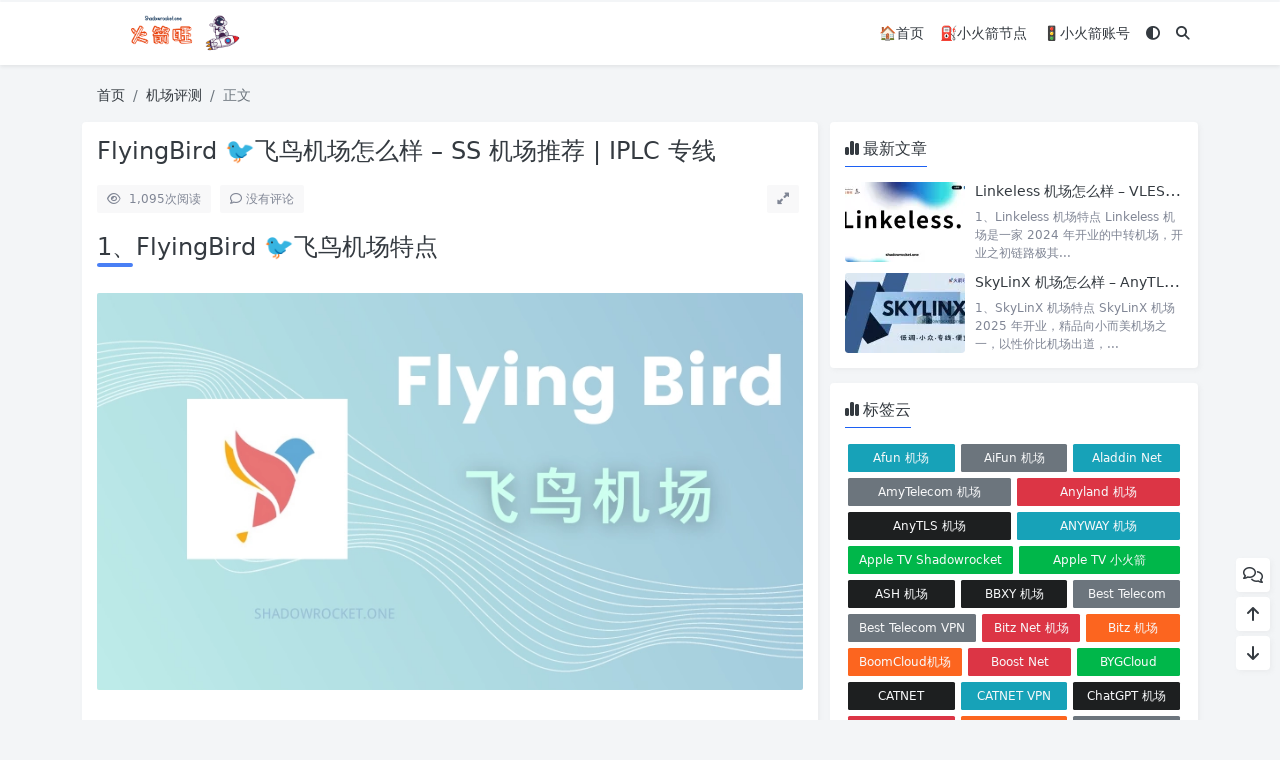

--- FILE ---
content_type: text/html; charset=UTF-8
request_url: https://shadowrocket.one/flyingbird-ss-iplc/
body_size: 20313
content:
<!doctype html>
<html>
<head>
    <meta charset="UTF-8">
    <meta name="viewport"
          content="width=device-width, user-scalable=no, initial-scale=1.0, maximum-scale=1.0, minimum-scale=1.0">
    <meta http-equiv="X-UA-Compatible" content="ie=edge">
    <meta http-equiv='content-language' content='zh_CN'>
    <link rel="shortcut icon" href="https://shadowrocket.one/wp-content/uploads/2022/07/一个小火箭icon.png">
    <link rel="apple-touch-icon" href="https://shadowrocket.one/wp-content/uploads/2022/07/一个小火箭icon.png"/>    <title>FlyingBird 🐦飞鸟机场怎么样 &#8211; SS 机场推荐 | IPLC 专线 - 火箭旺</title>        <meta name="keywords" content="FlyingBird 机场,SS机场,飞鸟机场"/>
    <meta name="description" content="1、FlyingBird 🐦飞鸟机场特点 FlyingBird 🐦飞鸟机场是一家成立于2022年的高端机场，主打稳定低延迟线路，IPLC专线节点。 FlyingBird 机场所有套餐都不限速不限设备数量。 机场采用 Shadowsocks 协议，支持常见的代理软件 Shadowrocket、C..."/>



<link rel="canonical" href="https://shadowrocket.one/flyingbird-ss-iplc/">    <meta name='robots' content='max-image-preview:large' />
<link rel='dns-prefetch' href='//www.googletagmanager.com' />
<style id='wp-img-auto-sizes-contain-inline-css' type='text/css'>
img:is([sizes=auto i],[sizes^="auto," i]){contain-intrinsic-size:3000px 1500px}
/*# sourceURL=wp-img-auto-sizes-contain-inline-css */
</style>

<link rel='stylesheet' id='puock-libs-css' data-no-instant href='https://shadowrocket.one/wp-content/themes/wordpress-theme-puock-2.7.4.2/assets/dist/style/libs.min.css?ver=2.9.1' type='text/css' media='all' />
<link rel='stylesheet' id='puock-css' data-no-instant href='https://shadowrocket.one/wp-content/themes/wordpress-theme-puock-2.7.4.2/assets/dist/style/style.min.css?ver=2.9.1' type='text/css' media='all' />
<style id='puock-inline-css' type='text/css'>
body{--pk-c-primary:#1c60f3}
:root{--puock-block-not-tran:100%}
@media (min-width: 768px) {
  #posts .post-item-card.col-md-4:nth-child(3n+1){padding-left:0!important;padding-right:7px!important;}
  #posts .post-item-card.col-md-4:nth-child(3n+2){padding-left:7px!important;padding-right:7px!important;}
  #posts .post-item-card.col-md-4:nth-child(3n){padding-left:7px!important;padding-right:0!important;}
}
@media (min-width: 992px) {
  #posts .post-item-card.col-lg-4:nth-child(3n+1){padding-left:0!important;padding-right:7px!important;}
  #posts .post-item-card.col-lg-4:nth-child(3n+2){padding-left:7px!important;padding-right:7px!important;}
  #posts .post-item-card.col-lg-4:nth-child(3n){padding-left:7px!important;padding-right:0!important;}
  #posts .post-item-card.col-lg-3:nth-child(4n+1){padding-left:0!important;padding-right:7px!important;}
  #posts .post-item-card.col-lg-3:nth-child(4n+2),
  #posts .post-item-card.col-lg-3:nth-child(4n+3){padding-left:7px!important;padding-right:7px!important;}
  #posts .post-item-card.col-lg-3:nth-child(4n){padding-left:7px!important;padding-right:0!important;}
}
@media (max-width: 576px) {
  #posts .post-item-card,
  #posts .post-item-card:nth-child(odd),
  #posts .post-item-card:nth-child(even){padding-left:0!important;padding-right:0!important;}
}
/*# sourceURL=puock-inline-css */
</style>
<link rel='stylesheet' id='wp-block-library-css' href='https://shadowrocket.one/wp-includes/css/dist/block-library/style.min.css?ver=6.9' type='text/css' media='all' />
<style id='wp-block-button-inline-css' type='text/css'>
.wp-block-button__link{align-content:center;box-sizing:border-box;cursor:pointer;display:inline-block;height:100%;text-align:center;word-break:break-word}.wp-block-button__link.aligncenter{text-align:center}.wp-block-button__link.alignright{text-align:right}:where(.wp-block-button__link){border-radius:9999px;box-shadow:none;padding:calc(.667em + 2px) calc(1.333em + 2px);text-decoration:none}.wp-block-button[style*=text-decoration] .wp-block-button__link{text-decoration:inherit}.wp-block-buttons>.wp-block-button.has-custom-width{max-width:none}.wp-block-buttons>.wp-block-button.has-custom-width .wp-block-button__link{width:100%}.wp-block-buttons>.wp-block-button.has-custom-font-size .wp-block-button__link{font-size:inherit}.wp-block-buttons>.wp-block-button.wp-block-button__width-25{width:calc(25% - var(--wp--style--block-gap, .5em)*.75)}.wp-block-buttons>.wp-block-button.wp-block-button__width-50{width:calc(50% - var(--wp--style--block-gap, .5em)*.5)}.wp-block-buttons>.wp-block-button.wp-block-button__width-75{width:calc(75% - var(--wp--style--block-gap, .5em)*.25)}.wp-block-buttons>.wp-block-button.wp-block-button__width-100{flex-basis:100%;width:100%}.wp-block-buttons.is-vertical>.wp-block-button.wp-block-button__width-25{width:25%}.wp-block-buttons.is-vertical>.wp-block-button.wp-block-button__width-50{width:50%}.wp-block-buttons.is-vertical>.wp-block-button.wp-block-button__width-75{width:75%}.wp-block-button.is-style-squared,.wp-block-button__link.wp-block-button.is-style-squared{border-radius:0}.wp-block-button.no-border-radius,.wp-block-button__link.no-border-radius{border-radius:0!important}:root :where(.wp-block-button .wp-block-button__link.is-style-outline),:root :where(.wp-block-button.is-style-outline>.wp-block-button__link){border:2px solid;padding:.667em 1.333em}:root :where(.wp-block-button .wp-block-button__link.is-style-outline:not(.has-text-color)),:root :where(.wp-block-button.is-style-outline>.wp-block-button__link:not(.has-text-color)){color:currentColor}:root :where(.wp-block-button .wp-block-button__link.is-style-outline:not(.has-background)),:root :where(.wp-block-button.is-style-outline>.wp-block-button__link:not(.has-background)){background-color:initial;background-image:none}
/*# sourceURL=https://shadowrocket.one/wp-includes/blocks/button/style.min.css */
</style>
<style id='wp-block-heading-inline-css' type='text/css'>
h1:where(.wp-block-heading).has-background,h2:where(.wp-block-heading).has-background,h3:where(.wp-block-heading).has-background,h4:where(.wp-block-heading).has-background,h5:where(.wp-block-heading).has-background,h6:where(.wp-block-heading).has-background{padding:1.25em 2.375em}h1.has-text-align-left[style*=writing-mode]:where([style*=vertical-lr]),h1.has-text-align-right[style*=writing-mode]:where([style*=vertical-rl]),h2.has-text-align-left[style*=writing-mode]:where([style*=vertical-lr]),h2.has-text-align-right[style*=writing-mode]:where([style*=vertical-rl]),h3.has-text-align-left[style*=writing-mode]:where([style*=vertical-lr]),h3.has-text-align-right[style*=writing-mode]:where([style*=vertical-rl]),h4.has-text-align-left[style*=writing-mode]:where([style*=vertical-lr]),h4.has-text-align-right[style*=writing-mode]:where([style*=vertical-rl]),h5.has-text-align-left[style*=writing-mode]:where([style*=vertical-lr]),h5.has-text-align-right[style*=writing-mode]:where([style*=vertical-rl]),h6.has-text-align-left[style*=writing-mode]:where([style*=vertical-lr]),h6.has-text-align-right[style*=writing-mode]:where([style*=vertical-rl]){rotate:180deg}
/*# sourceURL=https://shadowrocket.one/wp-includes/blocks/heading/style.min.css */
</style>
<style id='wp-block-image-inline-css' type='text/css'>
.wp-block-image>a,.wp-block-image>figure>a{display:inline-block}.wp-block-image img{box-sizing:border-box;height:auto;max-width:100%;vertical-align:bottom}@media not (prefers-reduced-motion){.wp-block-image img.hide{visibility:hidden}.wp-block-image img.show{animation:show-content-image .4s}}.wp-block-image[style*=border-radius] img,.wp-block-image[style*=border-radius]>a{border-radius:inherit}.wp-block-image.has-custom-border img{box-sizing:border-box}.wp-block-image.aligncenter{text-align:center}.wp-block-image.alignfull>a,.wp-block-image.alignwide>a{width:100%}.wp-block-image.alignfull img,.wp-block-image.alignwide img{height:auto;width:100%}.wp-block-image .aligncenter,.wp-block-image .alignleft,.wp-block-image .alignright,.wp-block-image.aligncenter,.wp-block-image.alignleft,.wp-block-image.alignright{display:table}.wp-block-image .aligncenter>figcaption,.wp-block-image .alignleft>figcaption,.wp-block-image .alignright>figcaption,.wp-block-image.aligncenter>figcaption,.wp-block-image.alignleft>figcaption,.wp-block-image.alignright>figcaption{caption-side:bottom;display:table-caption}.wp-block-image .alignleft{float:left;margin:.5em 1em .5em 0}.wp-block-image .alignright{float:right;margin:.5em 0 .5em 1em}.wp-block-image .aligncenter{margin-left:auto;margin-right:auto}.wp-block-image :where(figcaption){margin-bottom:1em;margin-top:.5em}.wp-block-image.is-style-circle-mask img{border-radius:9999px}@supports ((-webkit-mask-image:none) or (mask-image:none)) or (-webkit-mask-image:none){.wp-block-image.is-style-circle-mask img{border-radius:0;-webkit-mask-image:url('data:image/svg+xml;utf8,<svg viewBox="0 0 100 100" xmlns="http://www.w3.org/2000/svg"><circle cx="50" cy="50" r="50"/></svg>');mask-image:url('data:image/svg+xml;utf8,<svg viewBox="0 0 100 100" xmlns="http://www.w3.org/2000/svg"><circle cx="50" cy="50" r="50"/></svg>');mask-mode:alpha;-webkit-mask-position:center;mask-position:center;-webkit-mask-repeat:no-repeat;mask-repeat:no-repeat;-webkit-mask-size:contain;mask-size:contain}}:root :where(.wp-block-image.is-style-rounded img,.wp-block-image .is-style-rounded img){border-radius:9999px}.wp-block-image figure{margin:0}.wp-lightbox-container{display:flex;flex-direction:column;position:relative}.wp-lightbox-container img{cursor:zoom-in}.wp-lightbox-container img:hover+button{opacity:1}.wp-lightbox-container button{align-items:center;backdrop-filter:blur(16px) saturate(180%);background-color:#5a5a5a40;border:none;border-radius:4px;cursor:zoom-in;display:flex;height:20px;justify-content:center;opacity:0;padding:0;position:absolute;right:16px;text-align:center;top:16px;width:20px;z-index:100}@media not (prefers-reduced-motion){.wp-lightbox-container button{transition:opacity .2s ease}}.wp-lightbox-container button:focus-visible{outline:3px auto #5a5a5a40;outline:3px auto -webkit-focus-ring-color;outline-offset:3px}.wp-lightbox-container button:hover{cursor:pointer;opacity:1}.wp-lightbox-container button:focus{opacity:1}.wp-lightbox-container button:focus,.wp-lightbox-container button:hover,.wp-lightbox-container button:not(:hover):not(:active):not(.has-background){background-color:#5a5a5a40;border:none}.wp-lightbox-overlay{box-sizing:border-box;cursor:zoom-out;height:100vh;left:0;overflow:hidden;position:fixed;top:0;visibility:hidden;width:100%;z-index:100000}.wp-lightbox-overlay .close-button{align-items:center;cursor:pointer;display:flex;justify-content:center;min-height:40px;min-width:40px;padding:0;position:absolute;right:calc(env(safe-area-inset-right) + 16px);top:calc(env(safe-area-inset-top) + 16px);z-index:5000000}.wp-lightbox-overlay .close-button:focus,.wp-lightbox-overlay .close-button:hover,.wp-lightbox-overlay .close-button:not(:hover):not(:active):not(.has-background){background:none;border:none}.wp-lightbox-overlay .lightbox-image-container{height:var(--wp--lightbox-container-height);left:50%;overflow:hidden;position:absolute;top:50%;transform:translate(-50%,-50%);transform-origin:top left;width:var(--wp--lightbox-container-width);z-index:9999999999}.wp-lightbox-overlay .wp-block-image{align-items:center;box-sizing:border-box;display:flex;height:100%;justify-content:center;margin:0;position:relative;transform-origin:0 0;width:100%;z-index:3000000}.wp-lightbox-overlay .wp-block-image img{height:var(--wp--lightbox-image-height);min-height:var(--wp--lightbox-image-height);min-width:var(--wp--lightbox-image-width);width:var(--wp--lightbox-image-width)}.wp-lightbox-overlay .wp-block-image figcaption{display:none}.wp-lightbox-overlay button{background:none;border:none}.wp-lightbox-overlay .scrim{background-color:#fff;height:100%;opacity:.9;position:absolute;width:100%;z-index:2000000}.wp-lightbox-overlay.active{visibility:visible}@media not (prefers-reduced-motion){.wp-lightbox-overlay.active{animation:turn-on-visibility .25s both}.wp-lightbox-overlay.active img{animation:turn-on-visibility .35s both}.wp-lightbox-overlay.show-closing-animation:not(.active){animation:turn-off-visibility .35s both}.wp-lightbox-overlay.show-closing-animation:not(.active) img{animation:turn-off-visibility .25s both}.wp-lightbox-overlay.zoom.active{animation:none;opacity:1;visibility:visible}.wp-lightbox-overlay.zoom.active .lightbox-image-container{animation:lightbox-zoom-in .4s}.wp-lightbox-overlay.zoom.active .lightbox-image-container img{animation:none}.wp-lightbox-overlay.zoom.active .scrim{animation:turn-on-visibility .4s forwards}.wp-lightbox-overlay.zoom.show-closing-animation:not(.active){animation:none}.wp-lightbox-overlay.zoom.show-closing-animation:not(.active) .lightbox-image-container{animation:lightbox-zoom-out .4s}.wp-lightbox-overlay.zoom.show-closing-animation:not(.active) .lightbox-image-container img{animation:none}.wp-lightbox-overlay.zoom.show-closing-animation:not(.active) .scrim{animation:turn-off-visibility .4s forwards}}@keyframes show-content-image{0%{visibility:hidden}99%{visibility:hidden}to{visibility:visible}}@keyframes turn-on-visibility{0%{opacity:0}to{opacity:1}}@keyframes turn-off-visibility{0%{opacity:1;visibility:visible}99%{opacity:0;visibility:visible}to{opacity:0;visibility:hidden}}@keyframes lightbox-zoom-in{0%{transform:translate(calc((-100vw + var(--wp--lightbox-scrollbar-width))/2 + var(--wp--lightbox-initial-left-position)),calc(-50vh + var(--wp--lightbox-initial-top-position))) scale(var(--wp--lightbox-scale))}to{transform:translate(-50%,-50%) scale(1)}}@keyframes lightbox-zoom-out{0%{transform:translate(-50%,-50%) scale(1);visibility:visible}99%{visibility:visible}to{transform:translate(calc((-100vw + var(--wp--lightbox-scrollbar-width))/2 + var(--wp--lightbox-initial-left-position)),calc(-50vh + var(--wp--lightbox-initial-top-position))) scale(var(--wp--lightbox-scale));visibility:hidden}}
/*# sourceURL=https://shadowrocket.one/wp-includes/blocks/image/style.min.css */
</style>
<style id='wp-block-buttons-inline-css' type='text/css'>
.wp-block-buttons{box-sizing:border-box}.wp-block-buttons.is-vertical{flex-direction:column}.wp-block-buttons.is-vertical>.wp-block-button:last-child{margin-bottom:0}.wp-block-buttons>.wp-block-button{display:inline-block;margin:0}.wp-block-buttons.is-content-justification-left{justify-content:flex-start}.wp-block-buttons.is-content-justification-left.is-vertical{align-items:flex-start}.wp-block-buttons.is-content-justification-center{justify-content:center}.wp-block-buttons.is-content-justification-center.is-vertical{align-items:center}.wp-block-buttons.is-content-justification-right{justify-content:flex-end}.wp-block-buttons.is-content-justification-right.is-vertical{align-items:flex-end}.wp-block-buttons.is-content-justification-space-between{justify-content:space-between}.wp-block-buttons.aligncenter{text-align:center}.wp-block-buttons:not(.is-content-justification-space-between,.is-content-justification-right,.is-content-justification-left,.is-content-justification-center) .wp-block-button.aligncenter{margin-left:auto;margin-right:auto;width:100%}.wp-block-buttons[style*=text-decoration] .wp-block-button,.wp-block-buttons[style*=text-decoration] .wp-block-button__link{text-decoration:inherit}.wp-block-buttons.has-custom-font-size .wp-block-button__link{font-size:inherit}.wp-block-buttons .wp-block-button__link{width:100%}.wp-block-button.aligncenter{text-align:center}
/*# sourceURL=https://shadowrocket.one/wp-includes/blocks/buttons/style.min.css */
</style>
<style id='wp-block-paragraph-inline-css' type='text/css'>
.is-small-text{font-size:.875em}.is-regular-text{font-size:1em}.is-large-text{font-size:2.25em}.is-larger-text{font-size:3em}.has-drop-cap:not(:focus):first-letter{float:left;font-size:8.4em;font-style:normal;font-weight:100;line-height:.68;margin:.05em .1em 0 0;text-transform:uppercase}body.rtl .has-drop-cap:not(:focus):first-letter{float:none;margin-left:.1em}p.has-drop-cap.has-background{overflow:hidden}:root :where(p.has-background){padding:1.25em 2.375em}:where(p.has-text-color:not(.has-link-color)) a{color:inherit}p.has-text-align-left[style*="writing-mode:vertical-lr"],p.has-text-align-right[style*="writing-mode:vertical-rl"]{rotate:180deg}
/*# sourceURL=https://shadowrocket.one/wp-includes/blocks/paragraph/style.min.css */
</style>
<style id='wp-block-table-inline-css' type='text/css'>
.wp-block-table{overflow-x:auto}.wp-block-table table{border-collapse:collapse;width:100%}.wp-block-table thead{border-bottom:3px solid}.wp-block-table tfoot{border-top:3px solid}.wp-block-table td,.wp-block-table th{border:1px solid;padding:.5em}.wp-block-table .has-fixed-layout{table-layout:fixed;width:100%}.wp-block-table .has-fixed-layout td,.wp-block-table .has-fixed-layout th{word-break:break-word}.wp-block-table.aligncenter,.wp-block-table.alignleft,.wp-block-table.alignright{display:table;width:auto}.wp-block-table.aligncenter td,.wp-block-table.aligncenter th,.wp-block-table.alignleft td,.wp-block-table.alignleft th,.wp-block-table.alignright td,.wp-block-table.alignright th{word-break:break-word}.wp-block-table .has-subtle-light-gray-background-color{background-color:#f3f4f5}.wp-block-table .has-subtle-pale-green-background-color{background-color:#e9fbe5}.wp-block-table .has-subtle-pale-blue-background-color{background-color:#e7f5fe}.wp-block-table .has-subtle-pale-pink-background-color{background-color:#fcf0ef}.wp-block-table.is-style-stripes{background-color:initial;border-collapse:inherit;border-spacing:0}.wp-block-table.is-style-stripes tbody tr:nth-child(odd){background-color:#f0f0f0}.wp-block-table.is-style-stripes.has-subtle-light-gray-background-color tbody tr:nth-child(odd){background-color:#f3f4f5}.wp-block-table.is-style-stripes.has-subtle-pale-green-background-color tbody tr:nth-child(odd){background-color:#e9fbe5}.wp-block-table.is-style-stripes.has-subtle-pale-blue-background-color tbody tr:nth-child(odd){background-color:#e7f5fe}.wp-block-table.is-style-stripes.has-subtle-pale-pink-background-color tbody tr:nth-child(odd){background-color:#fcf0ef}.wp-block-table.is-style-stripes td,.wp-block-table.is-style-stripes th{border-color:#0000}.wp-block-table.is-style-stripes{border-bottom:1px solid #f0f0f0}.wp-block-table .has-border-color td,.wp-block-table .has-border-color th,.wp-block-table .has-border-color tr,.wp-block-table .has-border-color>*{border-color:inherit}.wp-block-table table[style*=border-top-color] tr:first-child,.wp-block-table table[style*=border-top-color] tr:first-child td,.wp-block-table table[style*=border-top-color] tr:first-child th,.wp-block-table table[style*=border-top-color]>*,.wp-block-table table[style*=border-top-color]>* td,.wp-block-table table[style*=border-top-color]>* th{border-top-color:inherit}.wp-block-table table[style*=border-top-color] tr:not(:first-child){border-top-color:initial}.wp-block-table table[style*=border-right-color] td:last-child,.wp-block-table table[style*=border-right-color] th,.wp-block-table table[style*=border-right-color] tr,.wp-block-table table[style*=border-right-color]>*{border-right-color:inherit}.wp-block-table table[style*=border-bottom-color] tr:last-child,.wp-block-table table[style*=border-bottom-color] tr:last-child td,.wp-block-table table[style*=border-bottom-color] tr:last-child th,.wp-block-table table[style*=border-bottom-color]>*,.wp-block-table table[style*=border-bottom-color]>* td,.wp-block-table table[style*=border-bottom-color]>* th{border-bottom-color:inherit}.wp-block-table table[style*=border-bottom-color] tr:not(:last-child){border-bottom-color:initial}.wp-block-table table[style*=border-left-color] td:first-child,.wp-block-table table[style*=border-left-color] th,.wp-block-table table[style*=border-left-color] tr,.wp-block-table table[style*=border-left-color]>*{border-left-color:inherit}.wp-block-table table[style*=border-style] td,.wp-block-table table[style*=border-style] th,.wp-block-table table[style*=border-style] tr,.wp-block-table table[style*=border-style]>*{border-style:inherit}.wp-block-table table[style*=border-width] td,.wp-block-table table[style*=border-width] th,.wp-block-table table[style*=border-width] tr,.wp-block-table table[style*=border-width]>*{border-style:inherit;border-width:inherit}
/*# sourceURL=https://shadowrocket.one/wp-includes/blocks/table/style.min.css */
</style>
<style id='global-styles-inline-css' type='text/css'>
:root{--wp--preset--aspect-ratio--square: 1;--wp--preset--aspect-ratio--4-3: 4/3;--wp--preset--aspect-ratio--3-4: 3/4;--wp--preset--aspect-ratio--3-2: 3/2;--wp--preset--aspect-ratio--2-3: 2/3;--wp--preset--aspect-ratio--16-9: 16/9;--wp--preset--aspect-ratio--9-16: 9/16;--wp--preset--color--black: #000000;--wp--preset--color--cyan-bluish-gray: #abb8c3;--wp--preset--color--white: #ffffff;--wp--preset--color--pale-pink: #f78da7;--wp--preset--color--vivid-red: #cf2e2e;--wp--preset--color--luminous-vivid-orange: #ff6900;--wp--preset--color--luminous-vivid-amber: #fcb900;--wp--preset--color--light-green-cyan: #7bdcb5;--wp--preset--color--vivid-green-cyan: #00d084;--wp--preset--color--pale-cyan-blue: #8ed1fc;--wp--preset--color--vivid-cyan-blue: #0693e3;--wp--preset--color--vivid-purple: #9b51e0;--wp--preset--gradient--vivid-cyan-blue-to-vivid-purple: linear-gradient(135deg,rgb(6,147,227) 0%,rgb(155,81,224) 100%);--wp--preset--gradient--light-green-cyan-to-vivid-green-cyan: linear-gradient(135deg,rgb(122,220,180) 0%,rgb(0,208,130) 100%);--wp--preset--gradient--luminous-vivid-amber-to-luminous-vivid-orange: linear-gradient(135deg,rgb(252,185,0) 0%,rgb(255,105,0) 100%);--wp--preset--gradient--luminous-vivid-orange-to-vivid-red: linear-gradient(135deg,rgb(255,105,0) 0%,rgb(207,46,46) 100%);--wp--preset--gradient--very-light-gray-to-cyan-bluish-gray: linear-gradient(135deg,rgb(238,238,238) 0%,rgb(169,184,195) 100%);--wp--preset--gradient--cool-to-warm-spectrum: linear-gradient(135deg,rgb(74,234,220) 0%,rgb(151,120,209) 20%,rgb(207,42,186) 40%,rgb(238,44,130) 60%,rgb(251,105,98) 80%,rgb(254,248,76) 100%);--wp--preset--gradient--blush-light-purple: linear-gradient(135deg,rgb(255,206,236) 0%,rgb(152,150,240) 100%);--wp--preset--gradient--blush-bordeaux: linear-gradient(135deg,rgb(254,205,165) 0%,rgb(254,45,45) 50%,rgb(107,0,62) 100%);--wp--preset--gradient--luminous-dusk: linear-gradient(135deg,rgb(255,203,112) 0%,rgb(199,81,192) 50%,rgb(65,88,208) 100%);--wp--preset--gradient--pale-ocean: linear-gradient(135deg,rgb(255,245,203) 0%,rgb(182,227,212) 50%,rgb(51,167,181) 100%);--wp--preset--gradient--electric-grass: linear-gradient(135deg,rgb(202,248,128) 0%,rgb(113,206,126) 100%);--wp--preset--gradient--midnight: linear-gradient(135deg,rgb(2,3,129) 0%,rgb(40,116,252) 100%);--wp--preset--font-size--small: 13px;--wp--preset--font-size--medium: 20px;--wp--preset--font-size--large: 36px;--wp--preset--font-size--x-large: 42px;--wp--preset--spacing--20: 0.44rem;--wp--preset--spacing--30: 0.67rem;--wp--preset--spacing--40: 1rem;--wp--preset--spacing--50: 1.5rem;--wp--preset--spacing--60: 2.25rem;--wp--preset--spacing--70: 3.38rem;--wp--preset--spacing--80: 5.06rem;--wp--preset--shadow--natural: 6px 6px 9px rgba(0, 0, 0, 0.2);--wp--preset--shadow--deep: 12px 12px 50px rgba(0, 0, 0, 0.4);--wp--preset--shadow--sharp: 6px 6px 0px rgba(0, 0, 0, 0.2);--wp--preset--shadow--outlined: 6px 6px 0px -3px rgb(255, 255, 255), 6px 6px rgb(0, 0, 0);--wp--preset--shadow--crisp: 6px 6px 0px rgb(0, 0, 0);}:where(.is-layout-flex){gap: 0.5em;}:where(.is-layout-grid){gap: 0.5em;}body .is-layout-flex{display: flex;}.is-layout-flex{flex-wrap: wrap;align-items: center;}.is-layout-flex > :is(*, div){margin: 0;}body .is-layout-grid{display: grid;}.is-layout-grid > :is(*, div){margin: 0;}:where(.wp-block-columns.is-layout-flex){gap: 2em;}:where(.wp-block-columns.is-layout-grid){gap: 2em;}:where(.wp-block-post-template.is-layout-flex){gap: 1.25em;}:where(.wp-block-post-template.is-layout-grid){gap: 1.25em;}.has-black-color{color: var(--wp--preset--color--black) !important;}.has-cyan-bluish-gray-color{color: var(--wp--preset--color--cyan-bluish-gray) !important;}.has-white-color{color: var(--wp--preset--color--white) !important;}.has-pale-pink-color{color: var(--wp--preset--color--pale-pink) !important;}.has-vivid-red-color{color: var(--wp--preset--color--vivid-red) !important;}.has-luminous-vivid-orange-color{color: var(--wp--preset--color--luminous-vivid-orange) !important;}.has-luminous-vivid-amber-color{color: var(--wp--preset--color--luminous-vivid-amber) !important;}.has-light-green-cyan-color{color: var(--wp--preset--color--light-green-cyan) !important;}.has-vivid-green-cyan-color{color: var(--wp--preset--color--vivid-green-cyan) !important;}.has-pale-cyan-blue-color{color: var(--wp--preset--color--pale-cyan-blue) !important;}.has-vivid-cyan-blue-color{color: var(--wp--preset--color--vivid-cyan-blue) !important;}.has-vivid-purple-color{color: var(--wp--preset--color--vivid-purple) !important;}.has-black-background-color{background-color: var(--wp--preset--color--black) !important;}.has-cyan-bluish-gray-background-color{background-color: var(--wp--preset--color--cyan-bluish-gray) !important;}.has-white-background-color{background-color: var(--wp--preset--color--white) !important;}.has-pale-pink-background-color{background-color: var(--wp--preset--color--pale-pink) !important;}.has-vivid-red-background-color{background-color: var(--wp--preset--color--vivid-red) !important;}.has-luminous-vivid-orange-background-color{background-color: var(--wp--preset--color--luminous-vivid-orange) !important;}.has-luminous-vivid-amber-background-color{background-color: var(--wp--preset--color--luminous-vivid-amber) !important;}.has-light-green-cyan-background-color{background-color: var(--wp--preset--color--light-green-cyan) !important;}.has-vivid-green-cyan-background-color{background-color: var(--wp--preset--color--vivid-green-cyan) !important;}.has-pale-cyan-blue-background-color{background-color: var(--wp--preset--color--pale-cyan-blue) !important;}.has-vivid-cyan-blue-background-color{background-color: var(--wp--preset--color--vivid-cyan-blue) !important;}.has-vivid-purple-background-color{background-color: var(--wp--preset--color--vivid-purple) !important;}.has-black-border-color{border-color: var(--wp--preset--color--black) !important;}.has-cyan-bluish-gray-border-color{border-color: var(--wp--preset--color--cyan-bluish-gray) !important;}.has-white-border-color{border-color: var(--wp--preset--color--white) !important;}.has-pale-pink-border-color{border-color: var(--wp--preset--color--pale-pink) !important;}.has-vivid-red-border-color{border-color: var(--wp--preset--color--vivid-red) !important;}.has-luminous-vivid-orange-border-color{border-color: var(--wp--preset--color--luminous-vivid-orange) !important;}.has-luminous-vivid-amber-border-color{border-color: var(--wp--preset--color--luminous-vivid-amber) !important;}.has-light-green-cyan-border-color{border-color: var(--wp--preset--color--light-green-cyan) !important;}.has-vivid-green-cyan-border-color{border-color: var(--wp--preset--color--vivid-green-cyan) !important;}.has-pale-cyan-blue-border-color{border-color: var(--wp--preset--color--pale-cyan-blue) !important;}.has-vivid-cyan-blue-border-color{border-color: var(--wp--preset--color--vivid-cyan-blue) !important;}.has-vivid-purple-border-color{border-color: var(--wp--preset--color--vivid-purple) !important;}.has-vivid-cyan-blue-to-vivid-purple-gradient-background{background: var(--wp--preset--gradient--vivid-cyan-blue-to-vivid-purple) !important;}.has-light-green-cyan-to-vivid-green-cyan-gradient-background{background: var(--wp--preset--gradient--light-green-cyan-to-vivid-green-cyan) !important;}.has-luminous-vivid-amber-to-luminous-vivid-orange-gradient-background{background: var(--wp--preset--gradient--luminous-vivid-amber-to-luminous-vivid-orange) !important;}.has-luminous-vivid-orange-to-vivid-red-gradient-background{background: var(--wp--preset--gradient--luminous-vivid-orange-to-vivid-red) !important;}.has-very-light-gray-to-cyan-bluish-gray-gradient-background{background: var(--wp--preset--gradient--very-light-gray-to-cyan-bluish-gray) !important;}.has-cool-to-warm-spectrum-gradient-background{background: var(--wp--preset--gradient--cool-to-warm-spectrum) !important;}.has-blush-light-purple-gradient-background{background: var(--wp--preset--gradient--blush-light-purple) !important;}.has-blush-bordeaux-gradient-background{background: var(--wp--preset--gradient--blush-bordeaux) !important;}.has-luminous-dusk-gradient-background{background: var(--wp--preset--gradient--luminous-dusk) !important;}.has-pale-ocean-gradient-background{background: var(--wp--preset--gradient--pale-ocean) !important;}.has-electric-grass-gradient-background{background: var(--wp--preset--gradient--electric-grass) !important;}.has-midnight-gradient-background{background: var(--wp--preset--gradient--midnight) !important;}.has-small-font-size{font-size: var(--wp--preset--font-size--small) !important;}.has-medium-font-size{font-size: var(--wp--preset--font-size--medium) !important;}.has-large-font-size{font-size: var(--wp--preset--font-size--large) !important;}.has-x-large-font-size{font-size: var(--wp--preset--font-size--x-large) !important;}
/*# sourceURL=global-styles-inline-css */
</style>
<style id='core-block-supports-inline-css' type='text/css'>
.wp-container-core-buttons-is-layout-1fb9aab6{flex-wrap:nowrap;justify-content:center;}
/*# sourceURL=core-block-supports-inline-css */
</style>

<style id='classic-theme-styles-inline-css' type='text/css'>
/*! This file is auto-generated */
.wp-block-button__link{color:#fff;background-color:#32373c;border-radius:9999px;box-shadow:none;text-decoration:none;padding:calc(.667em + 2px) calc(1.333em + 2px);font-size:1.125em}.wp-block-file__button{background:#32373c;color:#fff;text-decoration:none}
/*# sourceURL=/wp-includes/css/classic-themes.min.css */
</style>
<script type="text/javascript" src="https://shadowrocket.one/wp-includes/js/jquery/jquery.min.js?ver=3.7.1" id="jquery-core-js"></script>

<!-- Google tag (gtag.js) snippet added by Site Kit -->
<!-- Site Kit 添加的 Google Analytics 代码段 -->
<script type="text/javascript" src="https://www.googletagmanager.com/gtag/js?id=GT-TQDRLJL" id="google_gtagjs-js" async></script>
<script type="text/javascript" id="google_gtagjs-js-after">
/* <![CDATA[ */
window.dataLayer = window.dataLayer || [];function gtag(){dataLayer.push(arguments);}
gtag("set","linker",{"domains":["shadowrocket.one"]});
gtag("js", new Date());
gtag("set", "developer_id.dZTNiMT", true);
gtag("config", "GT-TQDRLJL", {"googlesitekit_post_type":"post"});
//# sourceURL=google_gtagjs-js-after
/* ]]> */
</script>
<meta name="generator" content="Site Kit by Google 1.170.0" />    </head>
<body class="puock-auto custom-background">
<div>
            <div class="progress" id="page-read-progress">
            <div class="progress-bar progress-bar-striped progress-bar-animated" aria-valuenow="0" aria-valuemin="0"
                 aria-valuemax="100" role="progressbar"></div>
        </div>
        <div id="header-box" class="animated fadeInDown"></div>
    <header id="header"
            class="animated fadeInDown ">
        <div class="navbar navbar-dark shadow-sm">
            <div class="container">
                <a href="https://shadowrocket.one" id="logo" class="navbar-brand logo-loop-light">
                                            <img id="logo-light" alt="logo" class="w-100 "
                             src="https://shadowrocket.one/wp-content/uploads/2023/03/火箭旺白天logo.png">
                        <img id="logo-dark" alt="logo" class="w-100 d-none"
                             src="https://shadowrocket.one/wp-content/uploads/2023/03/火箭旺logo-1.webp">
                                    </a>
                <div class="d-none d-lg-block puock-links">
                    <div id="menus" class="t-md ">
                        <ul><li id='menu-item-24' class='menu-item-24  menu-item menu-item-type-custom menu-item-object-custom menu-item-home  '><a class='ww' data-color='auto'  href='https://shadowrocket.one/'>🏠️首页</a><li id='menu-item-26' class='menu-item-26  menu-item menu-item-type-post_type menu-item-object-page  '><a class='ww' data-color='auto'  href='https://shadowrocket.one/nodes/'>⛽小火箭节点</a><li id='menu-item-27' class='menu-item-27  menu-item menu-item-type-post_type menu-item-object-page  '><a class='ww' data-color='auto'  href='https://shadowrocket.one/apple-id/'>🚦小火箭账号</a><li><a class="colorMode" data-bs-toggle="tooltip" title="模式切换" href="javascript:void(0)"><i class="fa fa-circle-half-stroke"></i></a></li><li><a class="search-modal-btn" data-bs-toggle="tooltip" title="搜索" href="javascript:void(0)"><i class="fa fa-search"></i></a></li></ul>                    </div>
                </div>
                <div class="mobile-menus d-block d-lg-none p-1 puock-text">
                    <i class="fa fa-bars t-md mr-2 mobile-menu-s"></i>
                                            <i class="fa fa-circle-half-stroke colorMode t-md mr-2"></i>
                                        <i class="search-modal-btn fa fa-search t-md position-relative" style="top:0.5px"></i>
                </div>
            </div>
        </div>
    </header>
    <div id="search" class="d-none">
        <div class="w-100 d-flex justify-content-center">
            <div id="search-main" class="container p-block">
                <form class="global-search-form" action="https://shadowrocket.one">
                    <div class="search-layout">
                        <div class="search-input">
                            <input required type="text" name="s" class="form-control"
                                   placeholder="请输入搜索关键字">
                        </div>
                        <div class="search-start">
                            <button type="submit" class="btn-dark btn"><i
                                        class="fa fa-search mr-1"></i>搜索</button>
                        </div>
                        <div class="search-close-btn">
                            <button type="button" class="btn-danger btn ml-1 search-modal-btn"><i
                                        class="fa fa-close"></i></button>
                        </div>
                    </div>
                </form>
            </div>
        </div>
    </div>
    <div id="mobile-menu" class="d-none">
        <div class="menus">
            <div class="p-block">
                <div class="text-end"><i class="fa fa-close t-xl puock-link mobile-menu-close ta3"></i></div>
                <nav>
                    <ul class='puock-links t-md'><li id='menu-item-24' class='menu-item-24  menu-item menu-item-type-custom menu-item-object-custom menu-item-home  '><span><a  href="https://shadowrocket.one/">🏠️首页</a></span><li id='menu-item-26' class='menu-item-26  menu-item menu-item-type-post_type menu-item-object-page  '><span><a  href="https://shadowrocket.one/nodes/">⛽小火箭节点</a></span><li id='menu-item-27' class='menu-item-27  menu-item menu-item-type-post_type menu-item-object-page  '><span><a  href="https://shadowrocket.one/apple-id/">🚦小火箭账号</a></span></ul>                </nav>
            </div>
        </div>
    </div>
    <div id="mobile-menu-backdrop" class="modal-backdrop d-none"></div>
    <div id="search-backdrop" class="modal-backdrop d-none"></div>

    <div id="post" class="container mt20">
        <!--全局上方-->
        <div id="breadcrumb" class="animated fadeInUp"><nav aria-label="breadcrumb"><ol class="breadcrumb"><li class="breadcrumb-item"><a class="a-link" href="https://shadowrocket.one">首页</a></li><li class="breadcrumb-item"><a class="a-link" href="https://shadowrocket.one/%e6%9c%ba%e5%9c%ba%e8%af%84%e6%b5%8b/">机场评测</a></li><li class="breadcrumb-item active " aria-current="page">正文</li></div></nav></ol>        <!--内页上方-->
        <div class="row row-cols-1 post-row">
            <div id="post-main"
                 class="col-lg-8 col-md-12 animated fadeInLeft ">
                <div class="p-block">
                    <div><h1 id="post-title" class="mb-0 puock-text t-xxl">FlyingBird 🐦飞鸟机场怎么样 &#8211; SS 机场推荐 | IPLC 专线</h1></div>
                    <div class="options p-flex-sbc mt20">
                        <div>
                                                            <div class="option puock-bg ta3 t-sm mr-1"><i
                                            class="fa-regular fa-eye mr-1"></i>
                                    <span id="post-views">1,095</span><span>次阅读</span>
                                </div>
                                                                                        <a href="#comments">
                                    <div class="option puock-bg ta3 t-sm mr-1"><i
                                                class="fa-regular fa-comment mr-1"></i>没有评论</div>
                                </a>
                                                                                </div>
                                                    <div>
                                <div class="option puock-bg ta3 t-sm mr-1 d-none d-lg-inline-block post-main-size">
                                    <i class="fa fa-up-right-and-down-left-from-center"></i></div>
                            </div>
                                            </div>
                    <div class="mt20 entry-content-box">
                        <div class="entry-content content-main puock-text ">
                                                        <h2 class="wp-block-heading"><span id="1、库洛米Kuromis特色">1、FlyingBird 🐦飞鸟机场特点</span></h2>
<div class="wp-block-image">
<figure class="aligncenter size-full"><a href="https://shadowrocket.one/flyingbird"><img title="FlyingBird 🐦飞鸟机场怎么样 - SS 机场推荐 | IPLC 专线"
             alt="FlyingBird 🐦飞鸟机场怎么样 - SS 机场推荐 | IPLC 专线" fetchpriority="high" decoding="async" width="800" height="450" src="https://shadowrocket.one/wp-content/uploads/2023/03/Flying-Bird.webp" alt="Flying Bird 飞鸟机场" class="wp-image-118" title="Flying Bird 飞鸟机场" srcset="https://shadowrocket.one/wp-content/uploads/2023/03/Flying-Bird.webp 800w, https://shadowrocket.one/wp-content/uploads/2023/03/Flying-Bird-300x169.webp 300w, https://shadowrocket.one/wp-content/uploads/2023/03/Flying-Bird-768x432.webp 768w" sizes="(max-width: 800px) 100vw, 800px" /></a></figure>
</div>
<p>FlyingBird 🐦飞鸟机场是一家成立于2022年的高端机场，主打稳定低延迟线路，IPLC专线节点。</p>
<p>FlyingBird 机场所有套餐都不限速不限设备数量。</p>
<p>机场采用 Shadowsocks 协议，支持常见的代理软件 Shadowrocket、Clash、Surge、Surfboard 等一键导入。</p>
<div class="wp-block-buttons is-content-justification-center is-nowrap is-layout-flex wp-container-core-buttons-is-layout-1fb9aab6 wp-block-buttons-is-layout-flex">
<div class="wp-block-button"><a class="wp-block-button__link has-white-color has-text-color has-background has-small-font-size has-custom-font-size wp-element-button" href="https://shadowrocket.one/flyingbird" style="background:linear-gradient(135deg,rgb(6,147,227) 4%,rgb(155,81,224) 100%);font-style:normal;font-weight:600" target="_blank" rel="noreferrer noopener"><strong>FlyingBird 飞鸟机场</strong></a></div>
</div>
<h2 class="wp-block-heading"><span id="2、库洛米Kuromis套餐">2、FlyingBird 🐦飞鸟机场套餐</span></h2>
<p>套餐季付9折，半年付85折，年付8折。</p>
<figure class="wp-block-table">
<table class="table table-bordered puock-text">
<thead>
<tr>
<th>套餐</th>
<th>每月流量</th>
<th>月付(元)</th>
<th>半年(元)</th>
<th>年付(元)</th>
</tr>
</thead>
<tbody>
<tr>
<td>青铜套餐</td>
<td>80GB</td>
<td>￥15</td>
<td>￥77</td>
<td>￥144</td>
</tr>
<tr>
<td>白银套餐</td>
<td>150GB</td>
<td>￥30</td>
<td>￥153</td>
<td>￥288</td>
</tr>
<tr>
<td>黄金套餐</td>
<td>300GB</td>
<td>￥75</td>
<td>￥383</td>
<td>￥720</td>
</tr>
<tr>
<td>钻石套餐</td>
<td>850GB</td>
<td>￥150</td>
<td>￥765</td>
<td>￥1440</td>
</tr>
</tbody>
</table>
</figure>
<div class="wp-block-buttons is-content-justification-center is-nowrap is-layout-flex wp-container-core-buttons-is-layout-1fb9aab6 wp-block-buttons-is-layout-flex">
<div class="wp-block-button"><a class="wp-block-button__link has-white-color has-text-color has-background has-small-font-size has-custom-font-size wp-element-button" href="https://shadowrocket.one/flyingbird" style="background:linear-gradient(135deg,rgb(6,147,227) 4%,rgb(155,81,224) 100%);font-style:normal;font-weight:600" target="_blank" rel="noreferrer noopener"><strong>FlyingBird 飞鸟机场</strong></a></div>
</div>
<h2 class="wp-block-heading">3、FlyingBird 🐦飞鸟机场<span id="3、库洛米Kuromis优惠活动">优惠码</span></h2>
<p>飞鸟中秋国庆双活动开启！！！上活动！！！</p>
<p>1: 月/季/半年付 85折 , 优惠码：fb25100185&nbsp; 可重复使用5次<br />2: 年付8折（站内折上折，高达64折 ）优惠码：fb25100180&nbsp; 可重复使用5次</p>
<p>活动时间：即日至2025年10月16日23点59分</p>
<div class="wp-block-buttons is-content-justification-center is-nowrap is-layout-flex wp-container-core-buttons-is-layout-1fb9aab6 wp-block-buttons-is-layout-flex">
<div class="wp-block-button"><a class="wp-block-button__link has-white-color has-text-color has-background has-small-font-size has-custom-font-size wp-element-button" href="https://shadowrocket.one/flyingbird" style="background:linear-gradient(135deg,rgb(6,147,227) 4%,rgb(155,81,224) 100%);font-style:normal;font-weight:600" target="_blank" rel="noreferrer noopener"><strong>FlyingBird 飞鸟机场</strong></a></div>
</div>
<h2 class="wp-block-heading">4、FlyingBird 🐦飞鸟机场<span id="4、库洛米Kuromis测速及使用体验">测速及使用体验</span></h2>
<h3 class="wp-block-heading"><span id="测速">测速和流媒体解锁</span></h3>
<div class="wp-block-image">
<figure class="aligncenter size-full"><img title="FlyingBird 🐦飞鸟机场怎么样 - SS 机场推荐 | IPLC 专线"
             alt="FlyingBird 🐦飞鸟机场怎么样 - SS 机场推荐 | IPLC 专线" decoding="async" width="648" height="1375" src="https://shadowrocket.one/wp-content/uploads/2023/03/MiaoKo-.-.com-8692-offspeed.webp" alt="飞鸟机场测速和流媒体解锁" class="wp-image-120" title="飞鸟机场测速和流媒体解锁" srcset="https://shadowrocket.one/wp-content/uploads/2023/03/MiaoKo-.-.com-8692-offspeed.webp 648w, https://shadowrocket.one/wp-content/uploads/2023/03/MiaoKo-.-.com-8692-offspeed-141x300.webp 141w, https://shadowrocket.one/wp-content/uploads/2023/03/MiaoKo-.-.com-8692-offspeed-483x1024.webp 483w" sizes="(max-width: 648px) 100vw, 648px" /><figcaption class="wp-element-caption">飞鸟机场测速和流媒体解锁</figcaption></figure>
</div>
<h3 class="wp-block-heading"><span id="线路分析">线路入口/出口分析</span></h3>
<div class="wp-block-image">
<figure class="aligncenter size-full"><img title="FlyingBird 🐦飞鸟机场怎么样 - SS 机场推荐 | IPLC 专线"
             alt="FlyingBird 🐦飞鸟机场怎么样 - SS 机场推荐 | IPLC 专线" decoding="async" width="582" height="1427" src="https://shadowrocket.one/wp-content/uploads/2023/03/MiaoKo-.-.com-4969-analyze.webp" alt="飞鸟机场入口、落地分析" class="wp-image-121" title="飞鸟机场入口、落地分析" srcset="https://shadowrocket.one/wp-content/uploads/2023/03/MiaoKo-.-.com-4969-analyze.webp 582w, https://shadowrocket.one/wp-content/uploads/2023/03/MiaoKo-.-.com-4969-analyze-122x300.webp 122w, https://shadowrocket.one/wp-content/uploads/2023/03/MiaoKo-.-.com-4969-analyze-418x1024.webp 418w" sizes="(max-width: 582px) 100vw, 582px" /><figcaption class="wp-element-caption">飞鸟机场入口、落地分析</figcaption></figure>
</div>
<p>测速图片来自 @SpeedCentre 频道。</p>
<div class="wp-block-buttons is-content-justification-center is-nowrap is-layout-flex wp-container-core-buttons-is-layout-1fb9aab6 wp-block-buttons-is-layout-flex">
<div class="wp-block-button"><a class="wp-block-button__link has-white-color has-text-color has-background has-small-font-size has-custom-font-size wp-element-button" href="https://shadowrocket.one/flyingbird" style="background:linear-gradient(135deg,rgb(6,147,227) 4%,rgb(155,81,224) 100%);font-style:normal;font-weight:600" target="_blank" rel="noreferrer noopener"><strong>FlyingBird 飞鸟机场</strong></a></div>
</div>
                                                    </div>
                                                <div class="t-separator c-sub t-sm mt30">正文完</div>
                                                <div class="footer-info puock-text mt20">
                            <div class="mt20 tags"><a href="https://shadowrocket.one/tag/flyingbird-%e6%9c%ba%e5%9c%ba/" class="pk-badge pk-badge-sm mr5 mb10"><i class="fa-solid fa-tag"></i> FlyingBird 机场</a><a href="https://shadowrocket.one/tag/ss%e6%9c%ba%e5%9c%ba/" class="pk-badge pk-badge-sm mr5 mb10"><i class="fa-solid fa-tag"></i> SS机场</a><a href="https://shadowrocket.one/tag/%e9%a3%9e%e9%b8%9f%e6%9c%ba%e5%9c%ba/" class="pk-badge pk-badge-sm mr5 mb10"><i class="fa-solid fa-tag"></i> 飞鸟机场</a></div>                            <div class="p-flex-sbc mt20 t-sm">
                                <div>
                                    <span>发表至：</span><a  class=" mr5" href="https://shadowrocket.one/%e6%9c%ba%e5%9c%ba%e8%af%84%e6%b5%8b/"><i class="fa-regular fa-folder-open"></i> 机场评测</a>                                </div>
                                <div>
                                    <span class="c-sub"><i class="fa-regular fa-clock"></i> 2023年3月10日</span>
                                </div>
                            </div>
                        </div>
                    </div>
                    <div class="mt15 post-action-panel">
    <div class="post-action-content">
        <div class="d-flex justify-content-center w-100 c-sub">
            <div class="circle-button puock-bg text-center "
                 id="post-like" data-id="117">
                <i class="fa-regular fa-thumbs-up t-md"></i>&nbsp;<span
                        class="t-sm">0</span></div>
                            <div class="circle-button puock-bg text-center pk-modal-toggle"
                     title="海报" data-no-title data-no-padding data-once-load="true"
                     data-url="https://shadowrocket.one/wp-admin/admin-ajax.php?action=pk_poster&id=117"
                ><i class="fa-regular fa-images"></i></div>
                                    <div class="circle-button puock-bg text-center pk-modal-toggle"
                 title="分享" data-once-load="true"
                 data-url="https://shadowrocket.one/wp-admin/admin-ajax.php?action=pk_ajax_dialog_post_share&id=117">
                <i class="fa fa-share-from-square t-md"></i></div>
            <div class="ls">
                <div class="circle-button puock-bg text-center post-menu-toggle post-menus-box"><i
                            class="fa fa-bars t-md"></i></div>
            </div>
        </div>
    </div>
</div>
                </div>
                                                    <div class="p-block p-flex-sc">
                        <div class="mr-3 p-flex-sk-0">
                            <img class="md-avatar mt-1"
                                 src="https://shadowrocket.one/wp-content/uploads/2022/07/一个小火箭icon-150x150.png"
                                 alt="旺仔"
                                 title="旺仔">
                        </div>
                        <div class="puock-text t-md">
                                                            <div>
                                    <span class="font-weight-bold">版权声明：</span><span>本站原创文章，由</span>
                                    <a class="a-link"
                                       href="https://shadowrocket.one/author/xjpbs/">旺仔 </a>于2023-03-10发表，共计585字。                                </div>
                                <div class="mt-2">
                                    <span class="font-weight-bold c-sub">转载说明：</span><span
                                            class="c-sub">除特殊说明外本站文章皆由CC-4.0协议发布，转载请注明出处。</span>
                                </div>
                                                    </div>
                    </div>
                                                <!--内页中-->
                                    
            <div class="p-block pb-0">
                <div class="row puock-text post-relevant">
                                            <a  href="https://shadowrocket.one/paopaodog-trojan-iepl/"
                                                     class="col-6 col-md-3 post-relevant-item ww">
                            <!--                    -->                            <div style="background:url('https://shadowrocket.one/wp-content/themes/wordpress-theme-puock-2.7.4.2/timthumb.php?w=160&h=140&a=c&zc=1&q=90&src=https://shadowrocket.one/wp-content/uploads/2024/08/泡泡狗机场官网-火箭旺-1024x576.webp')">
                                <div class="title">泡泡狗机场怎么样 – Trojan 机场推荐 | 专线机场</div>
                            </div>
                        </a>
                                                <a  href="https://shadowrocket.one/bbxy-ssr-iepl/"
                                                     class="col-6 col-md-3 post-relevant-item ww">
                            <!--                    -->                            <div style="background:url('https://shadowrocket.one/wp-content/themes/wordpress-theme-puock-2.7.4.2/timthumb.php?w=160&h=140&a=c&zc=1&q=90&src=https://shadowrocket.one/wp-content/uploads/2025/05/百变小樱-机场VPN-1024x576.webp')">
                                <div class="title">百变小樱机场怎么样 – SSR 机场推荐 | 专线机场</div>
                            </div>
                        </a>
                                                <a  href="https://shadowrocket.one/jilianyun-ss-iplc/"
                                                     class="col-6 col-md-3 post-relevant-item ww">
                            <!--                    -->                            <div style="background:url('https://shadowrocket.one/wp-content/themes/wordpress-theme-puock-2.7.4.2/timthumb.php?w=160&h=140&a=c&zc=1&q=90&src=https://shadowrocket.one/wp-content/uploads/2025/12/极连云机场-JILIANYUN-1024x576.webp')">
                                <div class="title">极连云机场怎么样 – SS 机场推荐 | 专线机场</div>
                            </div>
                        </a>
                                                <a  href="https://shadowrocket.one/speedcat-ss-iplc/"
                                                     class="col-6 col-md-3 post-relevant-item ww">
                            <!--                    -->                            <div style="background:url('https://shadowrocket.one/wp-content/themes/wordpress-theme-puock-2.7.4.2/timthumb.php?w=160&h=140&a=c&zc=1&q=90&src=https://shadowrocket.one/wp-content/uploads/2022/08/闪电猫机场官网优惠.png')">
                                <div class="title">闪电猫⚡️SpeedCAT 怎么样 &#8211; SS机场推荐 | IPLC专线机场</div>
                            </div>
                        </a>
                                        </div>
            </div>

                                        
<div class="p-block p-lf-15">
    <div class="row text-center pd-links single-next-or-pre t-md ">
        <div class="col-6 p-border-r-1 p-0">
                            <a href="https://shadowrocket.one/ssrdog-v2ray-iplc-iepl/" rel="prev"><div class='abhl puock-text'><p class='t-line-1'>SSRDOG 机场🐶怎么样 — 优质SS机场推荐 | IPLC/IEPL 专线机场</p><span>上一篇</span></div></a>                    </div>
        <div class="col-6 p-0">
                            <a href="https://shadowrocket.one/wei-yun-cloud-4-elites/" rel="next"><div class='abhl puock-text'><p class='t-line-1'>唯云四杰指的是哪几个机场？</p><span>下一篇</span></div></a>                    </div>
    </div>
</div>
                                    <!--评论上方-->
    <div class="p-block" id="comments">
        <div>
            <span class="t-lg border-bottom border-primary puock-text pb-2"><i
                        class="fa-regular fa-comments mr-1"></i>评论（没有评论）</span>
        </div>
                                    <div class="mt20 clearfix" id="comment-form-box">
                    <form class="mt10" id="comment-form" method="post"
                          action="https://shadowrocket.one/wp-admin/admin-ajax.php?action=comment_ajax">
                        <div class="form-group">
                            <textarea placeholder="世界这么大发表一下你的看法~" id="comment" name="comment"
                                      class="form-control form-control-sm t-sm" rows="4"></textarea>
                        </div>
                        <div class="row row-cols-1 comment-info">
                                                                                        <input type="text" value="0" hidden name="comment-logged" id="comment-logged">
                                <div class="col-12 col-sm-3"><input type="text" id="comment_author"
                                                                                                name="author"
                                                                                                class="form-control form-control-sm t-sm"
                                                                                                placeholder="昵称（必填）">
                                </div>
                                <div class="col-12 col-sm-3"><input type="email" id="comment_email"
                                                                                                name="email"
                                                                                                class="form-control form-control-sm t-sm"
                                                                                                placeholder="邮箱（必填）">
                                </div>
                                <div class="col-12 col-sm-3"><input type="text" id="comment_url"
                                                                                                name="url"
                                                                                                class="form-control form-control-sm t-sm"
                                                                                                placeholder="网站">
                                </div>

                                                                                        <div class="col-12 col-sm-3">
                                    <div class="row flex-row justify-content-end">
                                        <div class="col-8 col-sm-7 text-end pl15">
                                            <input type="text" value="" placeholder="验证码" maxlength="4"
                                                   class="form-control form-control-sm t-sm" name="comment-vd"
                                                   autocomplete="off"
                                                   id="comment-vd">
                                        </div>
                                        <div class="col-4 col-sm-5 pr15" id="comment-captcha-box">
                                            <img class="comment-captcha captcha"
                                                 src="https://shadowrocket.one/wp-admin/admin-ajax.php?action=pk_captcha&type=comment&w=100&h=28"
                                                 alt="验证码">
                                        </div>
                                    </div>
                                </div>
                                                    </div>

                        <input type="text" hidden name="comment_post_ID" value="117">
                        <input type="text" hidden id="comment_parent" name="comment_parent" value="">
                        <div class="p-flex-sbc mt10">
                            <div>
                                                                                            </div>
                            <div>
                                <button id="comment-cancel" type="button"
                                        class="btn btn-outline-dark d-none btn-ssm">取消</button>
                                <button id="comment-smiley" class="btn btn-outline-secondary btn-ssm pk-modal-toggle" type="button"
                                        title="表情" data-once-load="true"
                                        data-url="https://shadowrocket.one/wp-admin/admin-ajax.php?action=pk_ajax_dialog_smiley">
                                    <i class="fa-regular fa-face-smile t-md"></i></button>
                                <button id="comment-submit" type="submit" class="btn btn-primary btn-ssm"><i
                                            class="fa-regular fa-paper-plane"></i>&nbsp;发布评论                                </button>
                            </div>
                        </div>
                    </form>
                </div>
                                    <div id="post-comments">
            
            <div class="mt20 p-flex-s-right" >
                <ul class="pagination comment-ajax-load">
                                    </ul>
            </div>

        </div>
    </div>
                            </div>
                <div id="sidebar" class="animated fadeInRight col-lg-4 d-none d-lg-block">
        <div class="sidebar-main">
            
        <div class="pk-widget p-block ">
                            <div>
                <span class="t-lg border-bottom border-primary
                puock-text pb-2"><i class="fa fa-chart-simple mr-1"></i>最新文章</span>
                </div>
                        <div class="mt20">

        <div class="mt10">
                    <div class="widget-common-media-post">
                        <a class="img ww" title="Linkeless 机场怎么样 – VLESS 机场推荐 | 中转机场"  href="https://shadowrocket.one/linkeless-vless-relay/"><img src='https://shadowrocket.one/wp-content/themes/wordpress-theme-puock-2.7.4.2/timthumb.php?w=120&h=80&a=c&zc=1&q=90&src=https://shadowrocket.one/wp-content/uploads/2026/01/Linkeless-中转机场-1024x576.webp' class=''  alt="Linkeless 机场怎么样 – VLESS 机场推荐 | 中转机场"/></a>
                        <div class="info">
                        <h2 class="t-lg t-line-1"><a class="a-link t-w-400 t-md" title="Linkeless 机场怎么样 – VLESS 机场推荐 | 中转机场" 
                         href="https://shadowrocket.one/linkeless-vless-relay/">Linkeless 机场怎么样 – VLESS 机场推荐 | 中转机场</a></h2>
                         <div class="description t-sm c-sub text-3line">1、Linkeless 机场特点 Linkeless 机场是一家 2024 年开业的中转机场，开业之初链路极其...</div>
                        </div>
                    </div>
                </div><div class="mt10">
                    <div class="widget-common-media-post">
                        <a class="img ww" title="SkyLinX 机场怎么样 – AnyTLS 机场推荐 | 专线机场"  href="https://shadowrocket.one/skylinx-ss-iepl/"><img src='https://shadowrocket.one/wp-content/themes/wordpress-theme-puock-2.7.4.2/timthumb.php?w=120&h=80&a=c&zc=1&q=90&src=https://shadowrocket.one/wp-content/uploads/2025/12/SkyLinX-天空链接机场-1024x576.webp' class=''  alt="SkyLinX 机场怎么样 – AnyTLS 机场推荐 | 专线机场"/></a>
                        <div class="info">
                        <h2 class="t-lg t-line-1"><a class="a-link t-w-400 t-md" title="SkyLinX 机场怎么样 – AnyTLS 机场推荐 | 专线机场" 
                         href="https://shadowrocket.one/skylinx-ss-iepl/">SkyLinX 机场怎么样 – AnyTLS 机场推荐 | 专线机场</a></h2>
                         <div class="description t-sm c-sub text-3line">1、SkyLinX 机场特点 SkyLinX 机场 2025 年开业，精品向小而美机场之一，以性价比机场出道，...</div>
                        </div>
                    </div>
                </div></div></div>
        <div class="pk-widget p-block ">
                            <div>
                <span class="t-lg border-bottom border-primary
                puock-text pb-2"><i class="fa fa-chart-simple mr-1"></i>标签云</span>
                </div>
                        <div class="mt20">

        <div class="widget-puock-tag-cloud"><a href='https://shadowrocket.one/tag/afun-%e6%9c%ba%e5%9c%ba/' class='badge d-none d-md-inline-block bg-info ahfff'>Afun 机场</a><a href='https://shadowrocket.one/tag/aifun-%e6%9c%ba%e5%9c%ba/' class='badge d-none d-md-inline-block bg-secondary ahfff'>AiFun 机场</a><a href='https://shadowrocket.one/tag/aladdin-net/' class='badge d-none d-md-inline-block bg-info ahfff'>Aladdin Net</a><a href='https://shadowrocket.one/tag/amytelecom-%e6%9c%ba%e5%9c%ba/' class='badge d-none d-md-inline-block bg-secondary ahfff'>AmyTelecom 机场</a><a href='https://shadowrocket.one/tag/anyland-%e6%9c%ba%e5%9c%ba/' class='badge d-none d-md-inline-block bg-danger ahfff'>Anyland 机场</a><a href='https://shadowrocket.one/tag/anytls-%e6%9c%ba%e5%9c%ba/' class='badge d-none d-md-inline-block bg-dark ahfff'>AnyTLS 机场</a><a href='https://shadowrocket.one/tag/anyway-%e6%9c%ba%e5%9c%ba/' class='badge d-none d-md-inline-block bg-info ahfff'>ANYWAY 机场</a><a href='https://shadowrocket.one/tag/apple-tv-shadowrocket/' class='badge d-none d-md-inline-block bg-success ahfff'>Apple TV Shadowrocket</a><a href='https://shadowrocket.one/tag/apple-tv-%e5%b0%8f%e7%81%ab%e7%ae%ad/' class='badge d-none d-md-inline-block bg-success ahfff'>Apple TV 小火箭</a><a href='https://shadowrocket.one/tag/ash-%e6%9c%ba%e5%9c%ba/' class='badge d-none d-md-inline-block bg-dark ahfff'>ASH 机场</a><a href='https://shadowrocket.one/tag/bbxy-%e6%9c%ba%e5%9c%ba/' class='badge d-none d-md-inline-block bg-dark ahfff'>BBXY 机场</a><a href='https://shadowrocket.one/tag/best-telecom/' class='badge d-none d-md-inline-block bg-secondary ahfff'>Best Telecom</a><a href='https://shadowrocket.one/tag/best-telecom-vpn/' class='badge d-none d-md-inline-block bg-secondary ahfff'>Best Telecom VPN</a><a href='https://shadowrocket.one/tag/bitz-net-%e6%9c%ba%e5%9c%ba/' class='badge d-none d-md-inline-block bg-danger ahfff'>Bitz Net 机场</a><a href='https://shadowrocket.one/tag/bitz-%e6%9c%ba%e5%9c%ba/' class='badge d-none d-md-inline-block bg-warning ahfff'>Bitz 机场</a><a href='https://shadowrocket.one/tag/boomcloud%e6%9c%ba%e5%9c%ba/' class='badge d-none d-md-inline-block bg-warning ahfff'>BoomCloud机场</a><a href='https://shadowrocket.one/tag/boost-net/' class='badge d-none d-md-inline-block bg-danger ahfff'>Boost Net</a><a href='https://shadowrocket.one/tag/bygcloud/' class='badge d-none d-md-inline-block bg-success ahfff'>BYGCloud</a><a href='https://shadowrocket.one/tag/catnet/' class='badge d-none d-md-inline-block bg-dark ahfff'>CATNET</a><a href='https://shadowrocket.one/tag/catnet-vpn/' class='badge d-none d-md-inline-block bg-info ahfff'>CATNET VPN</a><a href='https://shadowrocket.one/tag/chatgpt-%e6%9c%ba%e5%9c%ba/' class='badge d-none d-md-inline-block bg-dark ahfff'>ChatGPT 机场</a><a href='https://shadowrocket.one/tag/chatgpt-%e8%8a%82%e7%82%b9/' class='badge d-none d-md-inline-block bg-danger ahfff'>ChatGPT 节点</a><a href='https://shadowrocket.one/tag/chatgpt-%e8%ae%bf%e9%97%ae/' class='badge d-none d-md-inline-block bg-warning ahfff'>ChatGPT 访问</a><a href='https://shadowrocket.one/tag/cocoduck/' class='badge d-none d-md-inline-block bg-secondary ahfff'>COCODUCK</a><a href='https://shadowrocket.one/tag/cocoduck-vpn/' class='badge d-none d-md-inline-block bg-secondary ahfff'>COCODUCK VPN</a><a href='https://shadowrocket.one/tag/coffee-cloud/' class='badge d-none d-md-inline-block bg-info ahfff'>Coffee Cloud</a><a href='https://shadowrocket.one/tag/cyberguard-%e6%9c%ba%e5%9c%ba/' class='badge d-none d-md-inline-block bg-warning ahfff'>CyberGuard 机场</a><a href='https://shadowrocket.one/tag/cylink/' class='badge d-none d-md-inline-block bg-danger ahfff'>Cylink</a><a href='https://shadowrocket.one/tag/e-ix-%e6%9c%ba%e5%9c%ba/' class='badge d-none d-md-inline-block bg-warning ahfff'>E-IX 机场</a><a href='https://shadowrocket.one/tag/edge-x/' class='badge d-none d-md-inline-block bg-warning ahfff'>Edge X</a><a href='https://shadowrocket.one/tag/eggtart-cloud/' class='badge d-none d-md-inline-block bg-info ahfff'>Eggtart Cloud</a><a href='https://shadowrocket.one/tag/eix-cloud/' class='badge d-none d-md-inline-block bg-warning ahfff'>EIX Cloud</a><a href='https://shadowrocket.one/tag/eix-cloud-%e6%9c%ba%e5%9c%ba/' class='badge d-none d-md-inline-block bg-secondary ahfff'>EIX Cloud 机场</a><a href='https://shadowrocket.one/tag/enet-%e6%9c%ba%e5%9c%ba/' class='badge d-none d-md-inline-block bg-secondary ahfff'>ENET 机场</a><a href='https://shadowrocket.one/tag/fancy-network/' class='badge d-none d-md-inline-block bg-primary ahfff'>Fancy Network</a><a href='https://shadowrocket.one/tag/fastlink-%e6%9c%ba%e5%9c%ba/' class='badge d-none d-md-inline-block bg-primary ahfff'>Fastlink 机场</a><a href='https://shadowrocket.one/tag/fatcat-cloud/' class='badge d-none d-md-inline-block bg-primary ahfff'>FATCAT Cloud</a><a href='https://shadowrocket.one/tag/flashfox-cloud/' class='badge d-none d-md-inline-block bg-success ahfff'>FlashFox Cloud</a><a href='https://shadowrocket.one/tag/flyingbird-%e6%9c%ba%e5%9c%ba/' class='badge d-none d-md-inline-block bg-dark ahfff'>FlyingBird 机场</a><a href='https://shadowrocket.one/tag/flyint%e6%9c%ba%e5%9c%ba/' class='badge d-none d-md-inline-block bg-dark ahfff'>Flyint机场</a><a href='https://shadowrocket.one/tag/gacloud-%e6%9c%ba%e5%9c%ba/' class='badge d-none d-md-inline-block bg-dark ahfff'>GaCloud 机场</a><a href='https://shadowrocket.one/tag/https-%e6%9c%ba%e5%9c%ba/' class='badge d-none d-md-inline-block bg-success ahfff'>HTTPS 机场</a><a href='https://shadowrocket.one/tag/hyperlink/' class='badge d-none d-md-inline-block bg-secondary ahfff'>HyperLink</a><a href='https://shadowrocket.one/tag/iepl%e4%b8%93%e7%ba%bf%e6%9c%ba%e5%9c%ba/' class='badge d-none d-md-inline-block bg-primary ahfff'>IEPL专线机场</a><a href='https://shadowrocket.one/tag/iplc%e4%b8%93%e7%ba%bf%e6%9c%ba%e5%9c%ba/' class='badge d-none d-md-inline-block bg-dark ahfff'>IPLC专线机场</a><a href='https://shadowrocket.one/tag/jilianyun/' class='badge d-none d-md-inline-block bg-warning ahfff'>JILIANYUN</a><a href='https://shadowrocket.one/tag/kuromis-cloud/' class='badge d-none d-md-inline-block bg-secondary ahfff'>Kuromis Cloud</a><a href='https://shadowrocket.one/tag/kuromis-%e6%9c%ba%e5%9c%ba/' class='badge d-none d-md-inline-block bg-primary ahfff'>Kuromis 机场</a><a href='https://shadowrocket.one/tag/lanfan-cloud/' class='badge d-none d-md-inline-block bg-dark ahfff'>Lanfan Cloud</a><a href='https://shadowrocket.one/tag/laomao-cloud/' class='badge d-none d-md-inline-block bg-info ahfff'>Laomao Cloud</a><a href='https://shadowrocket.one/tag/linkeless-%e6%9c%ba%e5%9c%ba/' class='badge d-none d-md-inline-block bg-success ahfff'>Linkeless 机场</a><a href='https://shadowrocket.one/tag/mesl-%e6%9c%ba%e5%9c%ba/' class='badge d-none d-md-inline-block bg-info ahfff'>MESL 机场</a><a href='https://shadowrocket.one/tag/naiu-net/' class='badge d-none d-md-inline-block bg-warning ahfff'>Naiu Net</a><a href='https://shadowrocket.one/tag/naiu-%e6%9c%ba%e5%9c%ba/' class='badge d-none d-md-inline-block bg-secondary ahfff'>Naiu 机场</a><a href='https://shadowrocket.one/tag/nexitally-%e6%9c%ba%e5%9c%ba/' class='badge d-none d-md-inline-block bg-primary ahfff'>Nexitally 机场</a><a href='https://shadowrocket.one/tag/niercloud/' class='badge d-none d-md-inline-block bg-dark ahfff'>NieRCloud</a><a href='https://shadowrocket.one/tag/nutbit-%e5%9d%9a%e6%9e%9c/' class='badge d-none d-md-inline-block bg-danger ahfff'>Nutbit 坚果</a><a href='https://shadowrocket.one/tag/nutbit-%e6%9c%ba%e5%9c%ba/' class='badge d-none d-md-inline-block bg-warning ahfff'>Nutbit 机场</a><a href='https://shadowrocket.one/tag/nyxen-bar/' class='badge d-none d-md-inline-block bg-primary ahfff'>Nyxen Bar</a><a href='https://shadowrocket.one/tag/nyxen-%e6%9c%ba%e5%9c%ba/' class='badge d-none d-md-inline-block bg-primary ahfff'>Nyxen 机场</a><a href='https://shadowrocket.one/tag/okanc-%e6%9c%ba%e5%9c%ba/' class='badge d-none d-md-inline-block bg-info ahfff'>OKANC 机场</a><a href='https://shadowrocket.one/tag/ouo-network/' class='badge d-none d-md-inline-block bg-primary ahfff'>OuO Network</a><a href='https://shadowrocket.one/tag/ouo-%e6%9c%ba%e5%9c%ba/' class='badge d-none d-md-inline-block bg-primary ahfff'>OuO 机场</a><a href='https://shadowrocket.one/tag/paopaodog/' class='badge d-none d-md-inline-block bg-warning ahfff'>paopaodog</a><a href='https://shadowrocket.one/tag/realnode-%e6%9c%ba%e5%9c%ba/' class='badge d-none d-md-inline-block bg-info ahfff'>Realnode 机场</a><a href='https://shadowrocket.one/tag/riolu/' class='badge d-none d-md-inline-block bg-secondary ahfff'>Riolu</a><a href='https://shadowrocket.one/tag/shadowrocket-tvos/' class='badge d-none d-md-inline-block bg-secondary ahfff'>Shadowrocket tvOS</a><a href='https://shadowrocket.one/tag/shadowrocket-%e5%ae%89%e8%a3%85/' class='badge d-none d-md-inline-block bg-dark ahfff'>Shadowrocket 安装</a><a href='https://shadowrocket.one/tag/shadowrocket-%e6%95%99%e7%a8%8b/' class='badge d-none d-md-inline-block bg-secondary ahfff'>Shadowrocket 教程</a><a href='https://shadowrocket.one/tag/shadowrocket-%e6%9b%bf%e4%bb%a3/' class='badge d-none d-md-inline-block bg-dark ahfff'>Shadowrocket 替代</a><a href='https://shadowrocket.one/tag/shadowrocket-%e8%8a%82%e7%82%b9%e8%ae%a2%e9%98%85/' class='badge d-none d-md-inline-block bg-secondary ahfff'>Shadowrocket 节点订阅</a><a href='https://shadowrocket.one/tag/shadowrocket-%e8%8a%82%e7%82%b9%e8%ae%a2%e9%98%85%e5%9c%b0%e5%9d%80/' class='badge d-none d-md-inline-block bg-primary ahfff'>Shadowrocket 节点订阅地址</a><a href='https://shadowrocket.one/tag/skylinx/' class='badge d-none d-md-inline-block bg-secondary ahfff'>SkyLinX</a><a href='https://shadowrocket.one/tag/skylinx-%e6%9c%ba%e5%9c%ba/' class='badge d-none d-md-inline-block bg-info ahfff'>SkyLinX 机场</a><a href='https://shadowrocket.one/tag/ss-id-%e6%9c%ba%e5%9c%ba/' class='badge d-none d-md-inline-block bg-danger ahfff'>SS-ID 机场</a><a href='https://shadowrocket.one/tag/ssid-cloud/' class='badge d-none d-md-inline-block bg-danger ahfff'>SSID Cloud</a><a href='https://shadowrocket.one/tag/ssrdog-%e6%9c%ba%e5%9c%ba/' class='badge d-none d-md-inline-block bg-dark ahfff'>SSRDOG 机场</a><a href='https://shadowrocket.one/tag/ssr%e6%9c%ba%e5%9c%ba/' class='badge d-none d-md-inline-block bg-dark ahfff'>SSR机场</a><a href='https://shadowrocket.one/tag/ss%e6%9c%ba%e5%9c%ba/' class='badge d-none d-md-inline-block bg-secondary ahfff'>SS机场</a><a href='https://shadowrocket.one/tag/swift-net/' class='badge d-none d-md-inline-block bg-warning ahfff'>Swift Net</a><a href='https://shadowrocket.one/tag/swift-network/' class='badge d-none d-md-inline-block bg-success ahfff'>Swift Network</a><a href='https://shadowrocket.one/tag/swift-%e6%9c%ba%e5%9c%ba/' class='badge d-none d-md-inline-block bg-secondary ahfff'>Swift 机场</a><a href='https://shadowrocket.one/tag/telegram-%e6%b5%8b%e9%80%9f%e9%a2%91%e9%81%93/' class='badge d-none d-md-inline-block bg-danger ahfff'>Telegram 测速频道</a><a href='https://shadowrocket.one/tag/tnt-cloud/' class='badge d-none d-md-inline-block bg-dark ahfff'>TNT Cloud</a><a href='https://shadowrocket.one/tag/tnt-cloud-%e6%9c%ba%e5%9c%ba/' class='badge d-none d-md-inline-block bg-secondary ahfff'>TNT Cloud 机场</a><a href='https://shadowrocket.one/tag/totoro-cloud/' class='badge d-none d-md-inline-block bg-danger ahfff'>Totoro Cloud</a><a href='https://shadowrocket.one/tag/trojan-%e6%9c%ba%e5%9c%ba/' class='badge d-none d-md-inline-block bg-secondary ahfff'>Trojan 机场</a><a href='https://shadowrocket.one/tag/trojan%e6%9c%ba%e5%9c%ba/' class='badge d-none d-md-inline-block bg-warning ahfff'>Trojan机场</a><a href='https://shadowrocket.one/tag/v2ray%e6%9c%ba%e5%9c%ba/' class='badge d-none d-md-inline-block bg-warning ahfff'>V2ray机场</a><a href='https://shadowrocket.one/tag/vcity/' class='badge d-none d-md-inline-block bg-danger ahfff'>VCITY</a><a href='https://shadowrocket.one/tag/vless%e6%9c%ba%e5%9c%ba/' class='badge d-none d-md-inline-block bg-primary ahfff'>VLESS机场</a><a href='https://shadowrocket.one/tag/web3-%e5%8a%a0%e9%80%9f%e5%99%a8/' class='badge d-none d-md-inline-block bg-secondary ahfff'>Web3 加速器</a><a href='https://shadowrocket.one/tag/web3-%e6%9c%ba%e5%9c%ba/' class='badge d-none d-md-inline-block bg-warning ahfff'>Web3 机场</a><a href='https://shadowrocket.one/tag/web3vpn/' class='badge d-none d-md-inline-block bg-dark ahfff'>Web3VPN</a><a href='https://shadowrocket.one/tag/wgetcloud-%e6%9c%ba%e5%9c%ba/' class='badge d-none d-md-inline-block bg-success ahfff'>WgetCloud 机场</a><a href='https://shadowrocket.one/tag/xmf-vpn/' class='badge d-none d-md-inline-block bg-secondary ahfff'>XMF VPN</a><a href='https://shadowrocket.one/tag/xxai-%e6%9c%ba%e5%9c%ba/' class='badge d-none d-md-inline-block bg-secondary ahfff'>XXAI 机场</a><a href='https://shadowrocket.one/tag/xxf-%e6%9c%ba%e5%9c%ba/' class='badge d-none d-md-inline-block bg-danger ahfff'>XXF 机场</a><a href='https://shadowrocket.one/tag/yangfan-cloud/' class='badge d-none d-md-inline-block bg-danger ahfff'>Yangfan Cloud</a><a href='https://shadowrocket.one/tag/yepfast/' class='badge d-none d-md-inline-block bg-dark ahfff'>YepFast</a><a href='https://shadowrocket.one/tag/ykk-%e6%9c%ba%e5%9c%ba/' class='badge d-none d-md-inline-block bg-danger ahfff'>Ykk 机场</a><a href='https://shadowrocket.one/tag/ykkcloud/' class='badge d-none d-md-inline-block bg-info ahfff'>YkkCloud</a><a href='https://shadowrocket.one/tag/%e4%b8%80%e4%ba%91%e6%a2%af/' class='badge d-none d-md-inline-block bg-dark ahfff'>一云梯</a><a href='https://shadowrocket.one/tag/%e4%b8%80%e5%85%83%e6%9c%ba%e5%9c%ba/' class='badge d-none d-md-inline-block bg-info ahfff'>一元机场</a><a href='https://shadowrocket.one/tag/%e4%b8%80%e6%9e%9d%e7%ba%a2%e6%9d%8f/' class='badge d-none d-md-inline-block bg-dark ahfff'>一枝红杏</a><a href='https://shadowrocket.one/tag/%e4%b8%80%e6%9e%9d%e7%ba%a2%e6%9d%8f%e6%9c%ba%e5%9c%ba/' class='badge d-none d-md-inline-block bg-primary ahfff'>一枝红杏机场</a><a href='https://shadowrocket.one/tag/%e4%b8%80%e7%ba%bf%e6%9c%ba%e5%9c%ba/' class='badge d-none d-md-inline-block bg-primary ahfff'>一线机场</a><a href='https://shadowrocket.one/tag/%e4%b8%87%e5%9f%8e%e7%bd%91%e7%bb%9c/' class='badge d-none d-md-inline-block bg-info ahfff'>万城网络</a><a href='https://shadowrocket.one/tag/%e4%b8%93%e7%ba%bf%e6%9c%ba%e5%9c%ba/' class='badge d-none d-md-inline-block bg-dark ahfff'>专线机场</a><a href='https://shadowrocket.one/tag/%e4%bb%98%e8%b4%b9%e5%b0%8f%e7%81%ab%e7%ae%ad%e8%8a%82%e7%82%b9/' class='badge d-none d-md-inline-block bg-primary ahfff'>付费小火箭节点</a><a href='https://shadowrocket.one/tag/%e4%bc%98%e4%bf%a1%e4%ba%91/' class='badge d-none d-md-inline-block bg-secondary ahfff'>优信云</a><a href='https://shadowrocket.one/tag/%e4%bd%a9%e5%a5%87%e5%ae%b6%e6%9c%ba%e5%9c%ba/' class='badge d-none d-md-inline-block bg-warning ahfff'>佩奇家机场</a><a href='https://shadowrocket.one/tag/%e5%85%a8%e7%90%83%e5%8a%a0%e9%80%9f%e6%9c%ba%e5%9c%ba/' class='badge d-none d-md-inline-block bg-info ahfff'>全球加速机场</a><a href='https://shadowrocket.one/tag/%e5%92%96%e5%95%a1%e4%ba%91/' class='badge d-none d-md-inline-block bg-info ahfff'>咖啡云</a><a href='https://shadowrocket.one/tag/%e5%94%af%e4%ba%91%e5%9b%9b%e6%9d%b0/' class='badge d-none d-md-inline-block bg-success ahfff'>唯云四杰</a><a href='https://shadowrocket.one/tag/%e5%94%af%e4%ba%91%e6%9c%ba%e5%9c%ba/' class='badge d-none d-md-inline-block bg-dark ahfff'>唯云机场</a><a href='https://shadowrocket.one/tag/%e5%94%af%e4%ba%91%e6%b2%a1%e4%ba%86/' class='badge d-none d-md-inline-block bg-warning ahfff'>唯云没了</a><a href='https://shadowrocket.one/tag/%e5%9c%a8%e7%ba%bf%e8%ae%a2%e9%98%85%e8%bd%ac%e6%8d%a2/' class='badge d-none d-md-inline-block bg-primary ahfff'>在线订阅转换</a><a href='https://shadowrocket.one/tag/%e5%9d%9a%e6%9e%9c%e4%ba%91%e6%9c%ba%e5%9c%ba/' class='badge d-none d-md-inline-block bg-warning ahfff'>坚果云机场</a><a href='https://shadowrocket.one/tag/%e5%a4%9c%e7%85%9e%e4%ba%91/' class='badge d-none d-md-inline-block bg-primary ahfff'>夜煞云</a><a href='https://shadowrocket.one/tag/%e5%a4%9c%e7%85%9e%e4%ba%91%e6%9c%ba%e5%9c%ba/' class='badge d-none d-md-inline-block bg-info ahfff'>夜煞云机场</a><a href='https://shadowrocket.one/tag/%e5%a4%a7%e7%b1%b3%e5%8a%a0%e9%80%9f/' class='badge d-none d-md-inline-block bg-info ahfff'>大米加速</a><a href='https://shadowrocket.one/tag/%e5%a4%a7%e7%b1%b3%e6%9c%ba%e5%9c%ba/' class='badge d-none d-md-inline-block bg-secondary ahfff'>大米机场</a><a href='https://shadowrocket.one/tag/%e5%a4%a9%e7%a9%ba%e9%93%be%e6%8e%a5/' class='badge d-none d-md-inline-block bg-success ahfff'>天空链接</a><a href='https://shadowrocket.one/tag/%e5%a5%88%e4%ba%91%e6%9c%ba%e5%9c%ba/' class='badge d-none d-md-inline-block bg-success ahfff'>奈云机场</a><a href='https://shadowrocket.one/tag/%e5%a5%b6%e6%98%94%e6%9c%ba%e5%9c%ba/' class='badge d-none d-md-inline-block bg-danger ahfff'>奶昔机场</a><a href='https://shadowrocket.one/tag/%e5%ae%88%e5%80%99%e7%bd%91%e7%bb%9c/' class='badge d-none d-md-inline-block bg-secondary ahfff'>守候网络</a><a href='https://shadowrocket.one/tag/%e5%ae%88%e5%80%99%e7%bd%91%e7%bb%9c%e6%9c%ba%e5%9c%ba/' class='badge d-none d-md-inline-block bg-warning ahfff'>守候网络机场</a><a href='https://shadowrocket.one/tag/%e5%b0%8f%e6%97%8b%e9%a3%8e%e6%9c%ba%e5%9c%ba/' class='badge d-none d-md-inline-block bg-primary ahfff'>小旋风机场</a><a href='https://shadowrocket.one/tag/%e5%b0%8f%e7%81%ab%e7%ae%ad%e6%9b%bf%e4%bb%a3/' class='badge d-none d-md-inline-block bg-primary ahfff'>小火箭替代</a><a href='https://shadowrocket.one/tag/%e5%b0%8f%e7%81%ab%e7%ae%ad%e6%9c%ba%e5%9c%ba/' class='badge d-none d-md-inline-block bg-secondary ahfff'>小火箭机场</a><a href='https://shadowrocket.one/tag/%e5%b0%8f%e7%81%ab%e7%ae%ad%e8%8a%82%e7%82%b9/' class='badge d-none d-md-inline-block bg-info ahfff'>小火箭节点</a><a href='https://shadowrocket.one/tag/%e5%b0%8f%e8%9c%9c%e8%9c%82%e6%9c%ba%e5%9c%ba/' class='badge d-none d-md-inline-block bg-secondary ahfff'>小蜜蜂机场</a><a href='https://shadowrocket.one/tag/%e5%b0%8f%e9%b8%a1%e5%bf%ab%e8%b7%91/' class='badge d-none d-md-inline-block bg-danger ahfff'>小鸡快跑</a><a href='https://shadowrocket.one/tag/%e5%b0%8f%e9%bb%84%e9%b8%ad%e6%9c%ba%e5%9c%ba/' class='badge d-none d-md-inline-block bg-dark ahfff'>小黄鸭机场</a><a href='https://shadowrocket.one/tag/%e5%b0%94%e6%b9%be%e4%ba%91/' class='badge d-none d-md-inline-block bg-primary ahfff'>尔湾云</a><a href='https://shadowrocket.one/tag/%e5%b0%94%e6%b9%be%e4%ba%91%e6%9c%ba%e5%9c%ba/' class='badge d-none d-md-inline-block bg-info ahfff'>尔湾云机场</a><a href='https://shadowrocket.one/tag/%e5%b0%bc%e5%b0%94%e4%ba%91/' class='badge d-none d-md-inline-block bg-danger ahfff'>尼尔云</a><a href='https://shadowrocket.one/tag/%e5%ba%93%e6%b4%9b%e7%b1%b3%e6%9c%ba%e5%9c%ba/' class='badge d-none d-md-inline-block bg-danger ahfff'>库洛米机场</a><a href='https://shadowrocket.one/tag/%e5%be%ae%e6%96%af%e4%ba%ba%e6%9c%ba%e5%9c%ba/' class='badge d-none d-md-inline-block bg-info ahfff'>微斯人机场</a><a href='https://shadowrocket.one/tag/%e5%bf%8d%e8%80%85%e4%ba%91/' class='badge d-none d-md-inline-block bg-info ahfff'>忍者云</a><a href='https://shadowrocket.one/tag/%e6%82%a0%e5%85%94%e6%9c%ba%e5%9c%ba/' class='badge d-none d-md-inline-block bg-info ahfff'>悠兔机场</a><a href='https://shadowrocket.one/tag/%e6%89%ac%e5%b8%86%e4%ba%91/' class='badge d-none d-md-inline-block bg-secondary ahfff'>扬帆云</a><a href='https://shadowrocket.one/tag/%e6%9c%ba%e5%9c%ba%e6%8e%a8%e8%8d%90-chatgpt/' class='badge d-none d-md-inline-block bg-primary ahfff'>机场推荐 ChatGPT</a><a href='https://shadowrocket.one/tag/%e6%9c%ba%e5%9c%ba%e6%b5%8b%e9%80%9f%e9%a2%91%e9%81%93/' class='badge d-none d-md-inline-block bg-success ahfff'>机场测速频道</a><a href='https://shadowrocket.one/tag/%e6%9e%81%e8%bf%9e%e4%ba%91/' class='badge d-none d-md-inline-block bg-danger ahfff'>极连云</a><a href='https://shadowrocket.one/tag/%e6%a1%94%e5%ad%90%e4%ba%91/' class='badge d-none d-md-inline-block bg-primary ahfff'>桔子云</a><a href='https://shadowrocket.one/tag/%e6%a2%af%e6%81%a9%e6%a2%af%e6%9c%ba%e5%9c%ba/' class='badge d-none d-md-inline-block bg-warning ahfff'>梯恩梯机场</a><a href='https://shadowrocket.one/tag/%e6%a4%b0%e7%9a%ae%e6%9c%ba%e5%9c%ba/' class='badge d-none d-md-inline-block bg-success ahfff'>椰皮机场</a><a href='https://shadowrocket.one/tag/%e6%a9%98%e5%ad%90%e4%ba%91/' class='badge d-none d-md-inline-block bg-dark ahfff'>橘子云</a><a href='https://shadowrocket.one/tag/%e6%ac%a1%e5%85%83%e9%93%be%e6%8e%a5/' class='badge d-none d-md-inline-block bg-success ahfff'>次元链接</a><a href='https://shadowrocket.one/tag/%e6%b3%a1%e6%b3%a1%e7%8b%97%e6%9c%ba%e5%9c%ba/' class='badge d-none d-md-inline-block bg-primary ahfff'>泡泡狗机场</a><a href='https://shadowrocket.one/tag/%e7%81%ab%e7%ae%ad%e6%97%ba/' class='badge d-none d-md-inline-block bg-danger ahfff'>火箭旺</a><a href='https://shadowrocket.one/tag/%e7%88%b1%e7%bf%bb%e5%8a%a0%e9%80%9f/' class='badge d-none d-md-inline-block bg-primary ahfff'>爱翻加速</a><a href='https://shadowrocket.one/tag/%e7%88%b1%e7%bf%bb%e6%9c%ba%e5%9c%ba/' class='badge d-none d-md-inline-block bg-danger ahfff'>爱翻机场</a><a href='https://shadowrocket.one/tag/%e7%8c%ab%e7%bd%91%e6%9c%ba%e5%9c%ba/' class='badge d-none d-md-inline-block bg-secondary ahfff'>猫网机场</a><a href='https://shadowrocket.one/tag/%e7%96%be%e9%a3%8e%e4%ba%91/' class='badge d-none d-md-inline-block bg-success ahfff'>疾风云</a><a href='https://shadowrocket.one/tag/%e7%99%bd%e6%9c%88%e5%85%89%e6%9c%ba%e5%9c%ba/' class='badge d-none d-md-inline-block bg-dark ahfff'>白月光机场</a><a href='https://shadowrocket.one/tag/%e7%99%be%e5%8f%98%e5%b0%8f%e6%a8%b1/' class='badge d-none d-md-inline-block bg-info ahfff'>百变小樱</a><a href='https://shadowrocket.one/tag/%e7%9b%b4%e8%bf%9e%e6%9c%ba%e5%9c%ba/' class='badge d-none d-md-inline-block bg-success ahfff'>直连机场</a><a href='https://shadowrocket.one/tag/%e7%a8%b3%e5%ae%9a%e6%9c%ba%e5%9c%ba/' class='badge d-none d-md-inline-block bg-dark ahfff'>稳定机场</a><a href='https://shadowrocket.one/tag/%e7%ac%ac%e4%b8%80%e6%a2%af%e9%98%9f%e6%9c%ba%e5%9c%ba/' class='badge d-none d-md-inline-block bg-info ahfff'>第一梯队机场</a><a href='https://shadowrocket.one/tag/%e7%b2%be%e7%81%b5%e5%ad%a6%e9%99%a2/' class='badge d-none d-md-inline-block bg-info ahfff'>精灵学院</a><a href='https://shadowrocket.one/tag/%e8%80%81%e7%8c%ab%e4%ba%91/' class='badge d-none d-md-inline-block bg-primary ahfff'>老猫云</a><a href='https://shadowrocket.one/tag/%e8%82%a5%e7%8c%ab%e4%ba%91/' class='badge d-none d-md-inline-block bg-warning ahfff'>肥猫云</a><a href='https://shadowrocket.one/tag/%e8%93%9d%e5%b8%86%e4%ba%91/' class='badge d-none d-md-inline-block bg-warning ahfff'>蓝帆云</a><a href='https://shadowrocket.one/tag/%e8%9b%8b%e6%8c%9e%e4%ba%91/' class='badge d-none d-md-inline-block bg-info ahfff'>蛋挞云</a><a href='https://shadowrocket.one/tag/%e8%ae%a2%e9%98%85%e8%bd%ac%e6%8d%a2/' class='badge d-none d-md-inline-block bg-secondary ahfff'>订阅转换</a><a href='https://shadowrocket.one/tag/%e8%ae%a2%e9%98%85%e8%bd%ac%e6%8d%a2-api/' class='badge d-none d-md-inline-block bg-success ahfff'>订阅转换 API</a><a href='https://shadowrocket.one/tag/%e8%ae%a2%e9%98%85%e8%bd%ac%e6%8d%a2%e5%b7%a5%e5%85%b7/' class='badge d-none d-md-inline-block bg-danger ahfff'>订阅转换工具</a><a href='https://shadowrocket.one/tag/%e8%b4%9d%e8%b4%9d%e4%ba%91/' class='badge d-none d-md-inline-block bg-success ahfff'>贝贝云</a><a href='https://shadowrocket.one/tag/%e8%b4%9d%e8%b4%9d%e4%ba%91%e6%9c%ba%e5%9c%ba/' class='badge d-none d-md-inline-block bg-warning ahfff'>贝贝云机场</a><a href='https://shadowrocket.one/tag/%e9%80%9f%e4%ba%91%e6%a2%af/' class='badge d-none d-md-inline-block bg-danger ahfff'>速云梯</a><a href='https://shadowrocket.one/tag/%e9%85%92%e9%a6%86%e6%9c%ba%e5%9c%ba/' class='badge d-none d-md-inline-block bg-warning ahfff'>酒馆机场</a><a href='https://shadowrocket.one/tag/%e9%93%b6%e6%b2%b3%e4%ba%91%e6%9c%ba%e5%9c%ba/' class='badge d-none d-md-inline-block bg-secondary ahfff'>银河云机场</a><a href='https://shadowrocket.one/tag/%e9%97%aa%e7%8b%90%e4%ba%91%e6%9c%ba%e5%9c%ba/' class='badge d-none d-md-inline-block bg-primary ahfff'>闪狐云机场</a><a href='https://shadowrocket.one/tag/%e9%97%aa%e7%94%b5%e7%8c%ab%e6%9c%ba%e5%9c%ba/' class='badge d-none d-md-inline-block bg-danger ahfff'>闪电猫机场</a><a href='https://shadowrocket.one/tag/%e9%98%bf%e6%8b%89%e4%b8%81%e6%9c%ba%e5%9c%ba/' class='badge d-none d-md-inline-block bg-warning ahfff'>阿拉丁机场</a><a href='https://shadowrocket.one/tag/%e9%9d%92%e4%ba%91%e6%a2%af/' class='badge d-none d-md-inline-block bg-success ahfff'>青云梯</a><a href='https://shadowrocket.one/tag/%e9%a3%9e%e5%a4%a9%e7%8c%aa/' class='badge d-none d-md-inline-block bg-success ahfff'>飞天猪</a><a href='https://shadowrocket.one/tag/%e9%a3%9e%e5%a4%a9%e7%8c%aa%e6%9c%ba%e5%9c%ba/' class='badge d-none d-md-inline-block bg-secondary ahfff'>飞天猪机场</a><a href='https://shadowrocket.one/tag/%e9%a3%9e%e6%95%b0%e6%9c%ba%e5%9c%ba/' class='badge d-none d-md-inline-block bg-info ahfff'>飞数机场</a><a href='https://shadowrocket.one/tag/%e9%a3%9e%e6%9c%ba%e4%ba%91/' class='badge d-none d-md-inline-block bg-warning ahfff'>飞机云</a><a href='https://shadowrocket.one/tag/%e9%a3%9e%e9%b8%9f%e6%9c%ba%e5%9c%ba/' class='badge d-none d-md-inline-block bg-success ahfff'>飞鸟机场</a><a href='https://shadowrocket.one/tag/%e9%ab%98%e7%ab%af%e6%9c%ba%e5%9c%ba/' class='badge d-none d-md-inline-block bg-dark ahfff'>高端机场</a><a href='https://shadowrocket.one/tag/%e9%b9%bf%e8%af%ad%e4%ba%91/' class='badge d-none d-md-inline-block bg-primary ahfff'>鹿语云</a><a href='https://shadowrocket.one/tag/%e9%be%99%e7%8c%ab%e4%ba%91%e6%9c%ba%e5%9c%ba/' class='badge d-none d-md-inline-block bg-primary ahfff'>龙猫云机场</a></div></div></div>
        <div class="pk-widget p-block ">
                            <div>
                <span class="t-lg border-bottom border-primary
                puock-text pb-2"><i class="fa fa-chart-simple mr-1"></i>一言一句话</span>
                </div>
                        <div class="mt20">

                <div class="widget-puock-hitokoto" data-api="">
            <div class="t puock-text">
                <div class="pk-skeleton _default"><div></div><div></div><div></div><div></div></div>            </div>
            <div class="fb d-none">-「<span class="f"></span>」</div>
        </div>
       </div></div>        </div>
    </div>
        </div>
        <!--全局下方-->
    </div>


<!--返回顶部和底部-->
<div id="rb-float-actions">
    <div data-to-area="#comments" class="p-block"><i class="fa-regular fa-comments puock-text"></i></div>        <div data-to="top" class="p-block"><i class="fa fa-arrow-up puock-text"></i></div>
    <div data-to="bottom" class="p-block"><i class="fa fa-arrow-down puock-text"></i></div>
</div>
<footer id="footer">
    <div class="container">
        <div class="row row-cols-md-1">
                            <div class="col-md-6">
                    <div><span class="t-md pb-2 d-inline-block border-bottom border-primary"><i
                                    class="fa-regular fa-bell"></i> 关于我们</span>
                    </div>
                    <p class="mt20 t-md">火箭旺🚀，小火箭节点分享、小火箭账号分享。</p>
                </div>
                                        <div class="col-md-6">
                    <div><span class="t-md pb-2 d-inline-block border-bottom border-primary"><i
                                    class="fa-regular fa-copyright"></i> 版权声明</span>
                    </div>
                    <p class="mt20 t-md">如未注明，本站内容由火箭旺博客原创，转载请注明出处。</p>
                </div>
                    </div>
    </div>
    <div class="mt20 text-center t-md">
        <div class="info">
            Copyright &copy;&nbsp;&nbsp;<a href="/">火箭旺🚀</a><div class="fs12 mt10 c-sub">
                <span>
                    <i class="fa-brands fa-wordpress"></i>&nbsp;Theme by <a target="_blank" class="c-sub" title="Puock v2.9.1"
                                                                            href="https://github.com/Licoy/wordpress-theme-puock">Puock</a>
                </span>
            </div>        </div>
    </div>
    </div>
</footer>
</div>
<div id="gt-validate-box"></div>
<script data-instant>var puock_metas ={"home":"https:\/\/shadowrocket.one","vd_comment":true,"vd_gt_id":"","vd_type":"img","use_post_menu":false,"is_single":true,"is_pjax":true,"main_lazy_img":false,"link_blank_open":false,"async_view_id":null,"mode_switch":true,"off_img_viewer":false,"off_code_highlighting":false,"mobile_sidebar_enable":false};</script>
<script type="speculationrules">
{"prefetch":[{"source":"document","where":{"and":[{"href_matches":"/*"},{"not":{"href_matches":["/wp-*.php","/wp-admin/*","/wp-content/uploads/*","/wp-content/*","/wp-content/plugins/*","/wp-content/themes/wordpress-theme-puock-2.7.4.2/*","/*\\?(.+)"]}},{"not":{"selector_matches":"a[rel~=\"nofollow\"]"}},{"not":{"selector_matches":".no-prefetch, .no-prefetch a"}}]},"eagerness":"conservative"}]}
</script>
<script type="text/javascript" data-no-instant src="https://shadowrocket.one/wp-content/themes/wordpress-theme-puock-2.7.4.2/assets/dist/js/libs.min.js?ver=2.9.1" id="puock-libs-js"></script>
<script type="text/javascript" data-no-instant src="https://shadowrocket.one/wp-content/themes/wordpress-theme-puock-2.7.4.2/assets/libs/layer/layer.js?ver=2.9.1" id="puock-layer-js"></script>
<script type="text/javascript" data-no-instant src="https://shadowrocket.one/wp-content/themes/wordpress-theme-puock-2.7.4.2/assets/libs/spark-md5.min.js?ver=2.9.1" id="puock-spark-md5-js"></script>
<script type="text/javascript" data-no-instant src="https://shadowrocket.one/wp-content/themes/wordpress-theme-puock-2.7.4.2/assets/libs/html2canvas.min.js?ver=2.9.1" id="puock-html2canvas-js"></script>
<script type="text/javascript" data-no-instant src="https://shadowrocket.one/wp-content/themes/wordpress-theme-puock-2.7.4.2/assets/dist/js/puock.min.js?ver=2.9.1" id="puock-js"></script>
<script>
// Bypass PJAX for WordPress core auth pages to avoid redirect issues
if (window.Puock && typeof window.Puock.goUrl === 'function') {
    (function(P){
        var origGo = P.goUrl;
        P.goUrl = function(url){
            var bypass = url.indexOf('/wp-login.php') !== -1 || url.indexOf('/wp-admin') !== -1;
            if (P.data && P.data.params && P.data.params.is_pjax && !bypass) {
                origGo.call(P, url);
            } else {
                window.location.href = url;
            }
        };
    })(window.Puock);
}
</script>
<script></script>
<!-- 移动端侧边栏 -->
<div id="mobile-sidebar" class="mobile-sidebar">
    <div class="mobile-sidebar-content">
        <div class="mobile-sidebar-header">
            <h3 class="mobile-sidebar-title">火箭旺</h3>
            <div id="mobile-sidebar-close" class="mobile-sidebar-close"><i class="fa-solid fa-circle-xmark puock-text"></i></div>
        </div>
        <div class="mobile-sidebar-body">
            
        <div class="pk-widget p-block ">
                            <div>
                <span class="t-lg border-bottom border-primary
                puock-text pb-2"><i class="fa fa-chart-simple mr-1"></i>最新文章</span>
                </div>
                        <div class="mt20">

        <div class="mt10">
                    <div class="widget-common-media-post">
                        <a class="img ww" title="Linkeless 机场怎么样 – VLESS 机场推荐 | 中转机场"  href="https://shadowrocket.one/linkeless-vless-relay/"><img src='https://shadowrocket.one/wp-content/themes/wordpress-theme-puock-2.7.4.2/timthumb.php?w=120&h=80&a=c&zc=1&q=90&src=https://shadowrocket.one/wp-content/uploads/2026/01/Linkeless-中转机场-1024x576.webp' class=''  alt="Linkeless 机场怎么样 – VLESS 机场推荐 | 中转机场"/></a>
                        <div class="info">
                        <h2 class="t-lg t-line-1"><a class="a-link t-w-400 t-md" title="Linkeless 机场怎么样 – VLESS 机场推荐 | 中转机场" 
                         href="https://shadowrocket.one/linkeless-vless-relay/">Linkeless 机场怎么样 – VLESS 机场推荐 | 中转机场</a></h2>
                         <div class="description t-sm c-sub text-3line">1、Linkeless 机场特点 Linkeless 机场是一家 2024 年开业的中转机场，开业之初链路极其...</div>
                        </div>
                    </div>
                </div><div class="mt10">
                    <div class="widget-common-media-post">
                        <a class="img ww" title="SkyLinX 机场怎么样 – AnyTLS 机场推荐 | 专线机场"  href="https://shadowrocket.one/skylinx-ss-iepl/"><img src='https://shadowrocket.one/wp-content/themes/wordpress-theme-puock-2.7.4.2/timthumb.php?w=120&h=80&a=c&zc=1&q=90&src=https://shadowrocket.one/wp-content/uploads/2025/12/SkyLinX-天空链接机场-1024x576.webp' class=''  alt="SkyLinX 机场怎么样 – AnyTLS 机场推荐 | 专线机场"/></a>
                        <div class="info">
                        <h2 class="t-lg t-line-1"><a class="a-link t-w-400 t-md" title="SkyLinX 机场怎么样 – AnyTLS 机场推荐 | 专线机场" 
                         href="https://shadowrocket.one/skylinx-ss-iepl/">SkyLinX 机场怎么样 – AnyTLS 机场推荐 | 专线机场</a></h2>
                         <div class="description t-sm c-sub text-3line">1、SkyLinX 机场特点 SkyLinX 机场 2025 年开业，精品向小而美机场之一，以性价比机场出道，...</div>
                        </div>
                    </div>
                </div></div></div>
        <div class="pk-widget p-block ">
                            <div>
                <span class="t-lg border-bottom border-primary
                puock-text pb-2"><i class="fa fa-chart-simple mr-1"></i>标签云</span>
                </div>
                        <div class="mt20">

        <div class="widget-puock-tag-cloud"><a href='https://shadowrocket.one/tag/afun-%e6%9c%ba%e5%9c%ba/' class='badge d-none d-md-inline-block bg-secondary ahfff'>Afun 机场</a><a href='https://shadowrocket.one/tag/aifun-%e6%9c%ba%e5%9c%ba/' class='badge d-none d-md-inline-block bg-primary ahfff'>AiFun 机场</a><a href='https://shadowrocket.one/tag/aladdin-net/' class='badge d-none d-md-inline-block bg-warning ahfff'>Aladdin Net</a><a href='https://shadowrocket.one/tag/amytelecom-%e6%9c%ba%e5%9c%ba/' class='badge d-none d-md-inline-block bg-success ahfff'>AmyTelecom 机场</a><a href='https://shadowrocket.one/tag/anyland-%e6%9c%ba%e5%9c%ba/' class='badge d-none d-md-inline-block bg-warning ahfff'>Anyland 机场</a><a href='https://shadowrocket.one/tag/anytls-%e6%9c%ba%e5%9c%ba/' class='badge d-none d-md-inline-block bg-danger ahfff'>AnyTLS 机场</a><a href='https://shadowrocket.one/tag/anyway-%e6%9c%ba%e5%9c%ba/' class='badge d-none d-md-inline-block bg-danger ahfff'>ANYWAY 机场</a><a href='https://shadowrocket.one/tag/apple-tv-shadowrocket/' class='badge d-none d-md-inline-block bg-success ahfff'>Apple TV Shadowrocket</a><a href='https://shadowrocket.one/tag/apple-tv-%e5%b0%8f%e7%81%ab%e7%ae%ad/' class='badge d-none d-md-inline-block bg-primary ahfff'>Apple TV 小火箭</a><a href='https://shadowrocket.one/tag/ash-%e6%9c%ba%e5%9c%ba/' class='badge d-none d-md-inline-block bg-danger ahfff'>ASH 机场</a><a href='https://shadowrocket.one/tag/bbxy-%e6%9c%ba%e5%9c%ba/' class='badge d-none d-md-inline-block bg-info ahfff'>BBXY 机场</a><a href='https://shadowrocket.one/tag/best-telecom/' class='badge d-none d-md-inline-block bg-warning ahfff'>Best Telecom</a><a href='https://shadowrocket.one/tag/best-telecom-vpn/' class='badge d-none d-md-inline-block bg-secondary ahfff'>Best Telecom VPN</a><a href='https://shadowrocket.one/tag/bitz-net-%e6%9c%ba%e5%9c%ba/' class='badge d-none d-md-inline-block bg-info ahfff'>Bitz Net 机场</a><a href='https://shadowrocket.one/tag/bitz-%e6%9c%ba%e5%9c%ba/' class='badge d-none d-md-inline-block bg-danger ahfff'>Bitz 机场</a><a href='https://shadowrocket.one/tag/boomcloud%e6%9c%ba%e5%9c%ba/' class='badge d-none d-md-inline-block bg-success ahfff'>BoomCloud机场</a><a href='https://shadowrocket.one/tag/boost-net/' class='badge d-none d-md-inline-block bg-primary ahfff'>Boost Net</a><a href='https://shadowrocket.one/tag/bygcloud/' class='badge d-none d-md-inline-block bg-success ahfff'>BYGCloud</a><a href='https://shadowrocket.one/tag/catnet/' class='badge d-none d-md-inline-block bg-dark ahfff'>CATNET</a><a href='https://shadowrocket.one/tag/catnet-vpn/' class='badge d-none d-md-inline-block bg-warning ahfff'>CATNET VPN</a><a href='https://shadowrocket.one/tag/chatgpt-%e6%9c%ba%e5%9c%ba/' class='badge d-none d-md-inline-block bg-danger ahfff'>ChatGPT 机场</a><a href='https://shadowrocket.one/tag/chatgpt-%e8%8a%82%e7%82%b9/' class='badge d-none d-md-inline-block bg-info ahfff'>ChatGPT 节点</a><a href='https://shadowrocket.one/tag/chatgpt-%e8%ae%bf%e9%97%ae/' class='badge d-none d-md-inline-block bg-success ahfff'>ChatGPT 访问</a><a href='https://shadowrocket.one/tag/cocoduck/' class='badge d-none d-md-inline-block bg-success ahfff'>COCODUCK</a><a href='https://shadowrocket.one/tag/cocoduck-vpn/' class='badge d-none d-md-inline-block bg-secondary ahfff'>COCODUCK VPN</a><a href='https://shadowrocket.one/tag/coffee-cloud/' class='badge d-none d-md-inline-block bg-info ahfff'>Coffee Cloud</a><a href='https://shadowrocket.one/tag/cyberguard-%e6%9c%ba%e5%9c%ba/' class='badge d-none d-md-inline-block bg-danger ahfff'>CyberGuard 机场</a><a href='https://shadowrocket.one/tag/cylink/' class='badge d-none d-md-inline-block bg-warning ahfff'>Cylink</a><a href='https://shadowrocket.one/tag/e-ix-%e6%9c%ba%e5%9c%ba/' class='badge d-none d-md-inline-block bg-success ahfff'>E-IX 机场</a><a href='https://shadowrocket.one/tag/edge-x/' class='badge d-none d-md-inline-block bg-dark ahfff'>Edge X</a><a href='https://shadowrocket.one/tag/eggtart-cloud/' class='badge d-none d-md-inline-block bg-success ahfff'>Eggtart Cloud</a><a href='https://shadowrocket.one/tag/eix-cloud/' class='badge d-none d-md-inline-block bg-success ahfff'>EIX Cloud</a><a href='https://shadowrocket.one/tag/eix-cloud-%e6%9c%ba%e5%9c%ba/' class='badge d-none d-md-inline-block bg-dark ahfff'>EIX Cloud 机场</a><a href='https://shadowrocket.one/tag/enet-%e6%9c%ba%e5%9c%ba/' class='badge d-none d-md-inline-block bg-warning ahfff'>ENET 机场</a><a href='https://shadowrocket.one/tag/fancy-network/' class='badge d-none d-md-inline-block bg-primary ahfff'>Fancy Network</a><a href='https://shadowrocket.one/tag/fastlink-%e6%9c%ba%e5%9c%ba/' class='badge d-none d-md-inline-block bg-info ahfff'>Fastlink 机场</a><a href='https://shadowrocket.one/tag/fatcat-cloud/' class='badge d-none d-md-inline-block bg-secondary ahfff'>FATCAT Cloud</a><a href='https://shadowrocket.one/tag/flashfox-cloud/' class='badge d-none d-md-inline-block bg-danger ahfff'>FlashFox Cloud</a><a href='https://shadowrocket.one/tag/flyingbird-%e6%9c%ba%e5%9c%ba/' class='badge d-none d-md-inline-block bg-warning ahfff'>FlyingBird 机场</a><a href='https://shadowrocket.one/tag/flyint%e6%9c%ba%e5%9c%ba/' class='badge d-none d-md-inline-block bg-success ahfff'>Flyint机场</a><a href='https://shadowrocket.one/tag/gacloud-%e6%9c%ba%e5%9c%ba/' class='badge d-none d-md-inline-block bg-secondary ahfff'>GaCloud 机场</a><a href='https://shadowrocket.one/tag/https-%e6%9c%ba%e5%9c%ba/' class='badge d-none d-md-inline-block bg-secondary ahfff'>HTTPS 机场</a><a href='https://shadowrocket.one/tag/hyperlink/' class='badge d-none d-md-inline-block bg-danger ahfff'>HyperLink</a><a href='https://shadowrocket.one/tag/iepl%e4%b8%93%e7%ba%bf%e6%9c%ba%e5%9c%ba/' class='badge d-none d-md-inline-block bg-dark ahfff'>IEPL专线机场</a><a href='https://shadowrocket.one/tag/iplc%e4%b8%93%e7%ba%bf%e6%9c%ba%e5%9c%ba/' class='badge d-none d-md-inline-block bg-danger ahfff'>IPLC专线机场</a><a href='https://shadowrocket.one/tag/jilianyun/' class='badge d-none d-md-inline-block bg-primary ahfff'>JILIANYUN</a><a href='https://shadowrocket.one/tag/kuromis-cloud/' class='badge d-none d-md-inline-block bg-danger ahfff'>Kuromis Cloud</a><a href='https://shadowrocket.one/tag/kuromis-%e6%9c%ba%e5%9c%ba/' class='badge d-none d-md-inline-block bg-success ahfff'>Kuromis 机场</a><a href='https://shadowrocket.one/tag/lanfan-cloud/' class='badge d-none d-md-inline-block bg-success ahfff'>Lanfan Cloud</a><a href='https://shadowrocket.one/tag/laomao-cloud/' class='badge d-none d-md-inline-block bg-primary ahfff'>Laomao Cloud</a><a href='https://shadowrocket.one/tag/linkeless-%e6%9c%ba%e5%9c%ba/' class='badge d-none d-md-inline-block bg-info ahfff'>Linkeless 机场</a><a href='https://shadowrocket.one/tag/mesl-%e6%9c%ba%e5%9c%ba/' class='badge d-none d-md-inline-block bg-secondary ahfff'>MESL 机场</a><a href='https://shadowrocket.one/tag/naiu-net/' class='badge d-none d-md-inline-block bg-secondary ahfff'>Naiu Net</a><a href='https://shadowrocket.one/tag/naiu-%e6%9c%ba%e5%9c%ba/' class='badge d-none d-md-inline-block bg-secondary ahfff'>Naiu 机场</a><a href='https://shadowrocket.one/tag/nexitally-%e6%9c%ba%e5%9c%ba/' class='badge d-none d-md-inline-block bg-dark ahfff'>Nexitally 机场</a><a href='https://shadowrocket.one/tag/niercloud/' class='badge d-none d-md-inline-block bg-primary ahfff'>NieRCloud</a><a href='https://shadowrocket.one/tag/nutbit-%e5%9d%9a%e6%9e%9c/' class='badge d-none d-md-inline-block bg-success ahfff'>Nutbit 坚果</a><a href='https://shadowrocket.one/tag/nutbit-%e6%9c%ba%e5%9c%ba/' class='badge d-none d-md-inline-block bg-danger ahfff'>Nutbit 机场</a><a href='https://shadowrocket.one/tag/nyxen-bar/' class='badge d-none d-md-inline-block bg-warning ahfff'>Nyxen Bar</a><a href='https://shadowrocket.one/tag/nyxen-%e6%9c%ba%e5%9c%ba/' class='badge d-none d-md-inline-block bg-warning ahfff'>Nyxen 机场</a><a href='https://shadowrocket.one/tag/okanc-%e6%9c%ba%e5%9c%ba/' class='badge d-none d-md-inline-block bg-dark ahfff'>OKANC 机场</a><a href='https://shadowrocket.one/tag/ouo-network/' class='badge d-none d-md-inline-block bg-secondary ahfff'>OuO Network</a><a href='https://shadowrocket.one/tag/ouo-%e6%9c%ba%e5%9c%ba/' class='badge d-none d-md-inline-block bg-primary ahfff'>OuO 机场</a><a href='https://shadowrocket.one/tag/paopaodog/' class='badge d-none d-md-inline-block bg-secondary ahfff'>paopaodog</a><a href='https://shadowrocket.one/tag/realnode-%e6%9c%ba%e5%9c%ba/' class='badge d-none d-md-inline-block bg-success ahfff'>Realnode 机场</a><a href='https://shadowrocket.one/tag/riolu/' class='badge d-none d-md-inline-block bg-danger ahfff'>Riolu</a><a href='https://shadowrocket.one/tag/shadowrocket-tvos/' class='badge d-none d-md-inline-block bg-warning ahfff'>Shadowrocket tvOS</a><a href='https://shadowrocket.one/tag/shadowrocket-%e5%ae%89%e8%a3%85/' class='badge d-none d-md-inline-block bg-secondary ahfff'>Shadowrocket 安装</a><a href='https://shadowrocket.one/tag/shadowrocket-%e6%95%99%e7%a8%8b/' class='badge d-none d-md-inline-block bg-danger ahfff'>Shadowrocket 教程</a><a href='https://shadowrocket.one/tag/shadowrocket-%e6%9b%bf%e4%bb%a3/' class='badge d-none d-md-inline-block bg-dark ahfff'>Shadowrocket 替代</a><a href='https://shadowrocket.one/tag/shadowrocket-%e8%8a%82%e7%82%b9%e8%ae%a2%e9%98%85/' class='badge d-none d-md-inline-block bg-danger ahfff'>Shadowrocket 节点订阅</a><a href='https://shadowrocket.one/tag/shadowrocket-%e8%8a%82%e7%82%b9%e8%ae%a2%e9%98%85%e5%9c%b0%e5%9d%80/' class='badge d-none d-md-inline-block bg-info ahfff'>Shadowrocket 节点订阅地址</a><a href='https://shadowrocket.one/tag/skylinx/' class='badge d-none d-md-inline-block bg-success ahfff'>SkyLinX</a><a href='https://shadowrocket.one/tag/skylinx-%e6%9c%ba%e5%9c%ba/' class='badge d-none d-md-inline-block bg-primary ahfff'>SkyLinX 机场</a><a href='https://shadowrocket.one/tag/ss-id-%e6%9c%ba%e5%9c%ba/' class='badge d-none d-md-inline-block bg-primary ahfff'>SS-ID 机场</a><a href='https://shadowrocket.one/tag/ssid-cloud/' class='badge d-none d-md-inline-block bg-dark ahfff'>SSID Cloud</a><a href='https://shadowrocket.one/tag/ssrdog-%e6%9c%ba%e5%9c%ba/' class='badge d-none d-md-inline-block bg-primary ahfff'>SSRDOG 机场</a><a href='https://shadowrocket.one/tag/ssr%e6%9c%ba%e5%9c%ba/' class='badge d-none d-md-inline-block bg-warning ahfff'>SSR机场</a><a href='https://shadowrocket.one/tag/ss%e6%9c%ba%e5%9c%ba/' class='badge d-none d-md-inline-block bg-warning ahfff'>SS机场</a><a href='https://shadowrocket.one/tag/swift-net/' class='badge d-none d-md-inline-block bg-info ahfff'>Swift Net</a><a href='https://shadowrocket.one/tag/swift-network/' class='badge d-none d-md-inline-block bg-danger ahfff'>Swift Network</a><a href='https://shadowrocket.one/tag/swift-%e6%9c%ba%e5%9c%ba/' class='badge d-none d-md-inline-block bg-dark ahfff'>Swift 机场</a><a href='https://shadowrocket.one/tag/telegram-%e6%b5%8b%e9%80%9f%e9%a2%91%e9%81%93/' class='badge d-none d-md-inline-block bg-warning ahfff'>Telegram 测速频道</a><a href='https://shadowrocket.one/tag/tnt-cloud/' class='badge d-none d-md-inline-block bg-info ahfff'>TNT Cloud</a><a href='https://shadowrocket.one/tag/tnt-cloud-%e6%9c%ba%e5%9c%ba/' class='badge d-none d-md-inline-block bg-primary ahfff'>TNT Cloud 机场</a><a href='https://shadowrocket.one/tag/totoro-cloud/' class='badge d-none d-md-inline-block bg-danger ahfff'>Totoro Cloud</a><a href='https://shadowrocket.one/tag/trojan-%e6%9c%ba%e5%9c%ba/' class='badge d-none d-md-inline-block bg-warning ahfff'>Trojan 机场</a><a href='https://shadowrocket.one/tag/trojan%e6%9c%ba%e5%9c%ba/' class='badge d-none d-md-inline-block bg-warning ahfff'>Trojan机场</a><a href='https://shadowrocket.one/tag/v2ray%e6%9c%ba%e5%9c%ba/' class='badge d-none d-md-inline-block bg-success ahfff'>V2ray机场</a><a href='https://shadowrocket.one/tag/vcity/' class='badge d-none d-md-inline-block bg-success ahfff'>VCITY</a><a href='https://shadowrocket.one/tag/vless%e6%9c%ba%e5%9c%ba/' class='badge d-none d-md-inline-block bg-dark ahfff'>VLESS机场</a><a href='https://shadowrocket.one/tag/web3-%e5%8a%a0%e9%80%9f%e5%99%a8/' class='badge d-none d-md-inline-block bg-info ahfff'>Web3 加速器</a><a href='https://shadowrocket.one/tag/web3-%e6%9c%ba%e5%9c%ba/' class='badge d-none d-md-inline-block bg-info ahfff'>Web3 机场</a><a href='https://shadowrocket.one/tag/web3vpn/' class='badge d-none d-md-inline-block bg-dark ahfff'>Web3VPN</a><a href='https://shadowrocket.one/tag/wgetcloud-%e6%9c%ba%e5%9c%ba/' class='badge d-none d-md-inline-block bg-dark ahfff'>WgetCloud 机场</a><a href='https://shadowrocket.one/tag/xmf-vpn/' class='badge d-none d-md-inline-block bg-danger ahfff'>XMF VPN</a><a href='https://shadowrocket.one/tag/xxai-%e6%9c%ba%e5%9c%ba/' class='badge d-none d-md-inline-block bg-danger ahfff'>XXAI 机场</a><a href='https://shadowrocket.one/tag/xxf-%e6%9c%ba%e5%9c%ba/' class='badge d-none d-md-inline-block bg-dark ahfff'>XXF 机场</a><a href='https://shadowrocket.one/tag/yangfan-cloud/' class='badge d-none d-md-inline-block bg-danger ahfff'>Yangfan Cloud</a><a href='https://shadowrocket.one/tag/yepfast/' class='badge d-none d-md-inline-block bg-secondary ahfff'>YepFast</a><a href='https://shadowrocket.one/tag/ykk-%e6%9c%ba%e5%9c%ba/' class='badge d-none d-md-inline-block bg-warning ahfff'>Ykk 机场</a><a href='https://shadowrocket.one/tag/ykkcloud/' class='badge d-none d-md-inline-block bg-info ahfff'>YkkCloud</a><a href='https://shadowrocket.one/tag/%e4%b8%80%e4%ba%91%e6%a2%af/' class='badge d-none d-md-inline-block bg-danger ahfff'>一云梯</a><a href='https://shadowrocket.one/tag/%e4%b8%80%e5%85%83%e6%9c%ba%e5%9c%ba/' class='badge d-none d-md-inline-block bg-dark ahfff'>一元机场</a><a href='https://shadowrocket.one/tag/%e4%b8%80%e6%9e%9d%e7%ba%a2%e6%9d%8f/' class='badge d-none d-md-inline-block bg-secondary ahfff'>一枝红杏</a><a href='https://shadowrocket.one/tag/%e4%b8%80%e6%9e%9d%e7%ba%a2%e6%9d%8f%e6%9c%ba%e5%9c%ba/' class='badge d-none d-md-inline-block bg-info ahfff'>一枝红杏机场</a><a href='https://shadowrocket.one/tag/%e4%b8%80%e7%ba%bf%e6%9c%ba%e5%9c%ba/' class='badge d-none d-md-inline-block bg-warning ahfff'>一线机场</a><a href='https://shadowrocket.one/tag/%e4%b8%87%e5%9f%8e%e7%bd%91%e7%bb%9c/' class='badge d-none d-md-inline-block bg-danger ahfff'>万城网络</a><a href='https://shadowrocket.one/tag/%e4%b8%93%e7%ba%bf%e6%9c%ba%e5%9c%ba/' class='badge d-none d-md-inline-block bg-primary ahfff'>专线机场</a><a href='https://shadowrocket.one/tag/%e4%bb%98%e8%b4%b9%e5%b0%8f%e7%81%ab%e7%ae%ad%e8%8a%82%e7%82%b9/' class='badge d-none d-md-inline-block bg-secondary ahfff'>付费小火箭节点</a><a href='https://shadowrocket.one/tag/%e4%bc%98%e4%bf%a1%e4%ba%91/' class='badge d-none d-md-inline-block bg-danger ahfff'>优信云</a><a href='https://shadowrocket.one/tag/%e4%bd%a9%e5%a5%87%e5%ae%b6%e6%9c%ba%e5%9c%ba/' class='badge d-none d-md-inline-block bg-info ahfff'>佩奇家机场</a><a href='https://shadowrocket.one/tag/%e5%85%a8%e7%90%83%e5%8a%a0%e9%80%9f%e6%9c%ba%e5%9c%ba/' class='badge d-none d-md-inline-block bg-primary ahfff'>全球加速机场</a><a href='https://shadowrocket.one/tag/%e5%92%96%e5%95%a1%e4%ba%91/' class='badge d-none d-md-inline-block bg-secondary ahfff'>咖啡云</a><a href='https://shadowrocket.one/tag/%e5%94%af%e4%ba%91%e5%9b%9b%e6%9d%b0/' class='badge d-none d-md-inline-block bg-dark ahfff'>唯云四杰</a><a href='https://shadowrocket.one/tag/%e5%94%af%e4%ba%91%e6%9c%ba%e5%9c%ba/' class='badge d-none d-md-inline-block bg-warning ahfff'>唯云机场</a><a href='https://shadowrocket.one/tag/%e5%94%af%e4%ba%91%e6%b2%a1%e4%ba%86/' class='badge d-none d-md-inline-block bg-dark ahfff'>唯云没了</a><a href='https://shadowrocket.one/tag/%e5%9c%a8%e7%ba%bf%e8%ae%a2%e9%98%85%e8%bd%ac%e6%8d%a2/' class='badge d-none d-md-inline-block bg-danger ahfff'>在线订阅转换</a><a href='https://shadowrocket.one/tag/%e5%9d%9a%e6%9e%9c%e4%ba%91%e6%9c%ba%e5%9c%ba/' class='badge d-none d-md-inline-block bg-secondary ahfff'>坚果云机场</a><a href='https://shadowrocket.one/tag/%e5%a4%9c%e7%85%9e%e4%ba%91/' class='badge d-none d-md-inline-block bg-success ahfff'>夜煞云</a><a href='https://shadowrocket.one/tag/%e5%a4%9c%e7%85%9e%e4%ba%91%e6%9c%ba%e5%9c%ba/' class='badge d-none d-md-inline-block bg-warning ahfff'>夜煞云机场</a><a href='https://shadowrocket.one/tag/%e5%a4%a7%e7%b1%b3%e5%8a%a0%e9%80%9f/' class='badge d-none d-md-inline-block bg-secondary ahfff'>大米加速</a><a href='https://shadowrocket.one/tag/%e5%a4%a7%e7%b1%b3%e6%9c%ba%e5%9c%ba/' class='badge d-none d-md-inline-block bg-success ahfff'>大米机场</a><a href='https://shadowrocket.one/tag/%e5%a4%a9%e7%a9%ba%e9%93%be%e6%8e%a5/' class='badge d-none d-md-inline-block bg-secondary ahfff'>天空链接</a><a href='https://shadowrocket.one/tag/%e5%a5%88%e4%ba%91%e6%9c%ba%e5%9c%ba/' class='badge d-none d-md-inline-block bg-secondary ahfff'>奈云机场</a><a href='https://shadowrocket.one/tag/%e5%a5%b6%e6%98%94%e6%9c%ba%e5%9c%ba/' class='badge d-none d-md-inline-block bg-info ahfff'>奶昔机场</a><a href='https://shadowrocket.one/tag/%e5%ae%88%e5%80%99%e7%bd%91%e7%bb%9c/' class='badge d-none d-md-inline-block bg-success ahfff'>守候网络</a><a href='https://shadowrocket.one/tag/%e5%ae%88%e5%80%99%e7%bd%91%e7%bb%9c%e6%9c%ba%e5%9c%ba/' class='badge d-none d-md-inline-block bg-secondary ahfff'>守候网络机场</a><a href='https://shadowrocket.one/tag/%e5%b0%8f%e6%97%8b%e9%a3%8e%e6%9c%ba%e5%9c%ba/' class='badge d-none d-md-inline-block bg-secondary ahfff'>小旋风机场</a><a href='https://shadowrocket.one/tag/%e5%b0%8f%e7%81%ab%e7%ae%ad%e6%9b%bf%e4%bb%a3/' class='badge d-none d-md-inline-block bg-success ahfff'>小火箭替代</a><a href='https://shadowrocket.one/tag/%e5%b0%8f%e7%81%ab%e7%ae%ad%e6%9c%ba%e5%9c%ba/' class='badge d-none d-md-inline-block bg-info ahfff'>小火箭机场</a><a href='https://shadowrocket.one/tag/%e5%b0%8f%e7%81%ab%e7%ae%ad%e8%8a%82%e7%82%b9/' class='badge d-none d-md-inline-block bg-warning ahfff'>小火箭节点</a><a href='https://shadowrocket.one/tag/%e5%b0%8f%e8%9c%9c%e8%9c%82%e6%9c%ba%e5%9c%ba/' class='badge d-none d-md-inline-block bg-info ahfff'>小蜜蜂机场</a><a href='https://shadowrocket.one/tag/%e5%b0%8f%e9%b8%a1%e5%bf%ab%e8%b7%91/' class='badge d-none d-md-inline-block bg-success ahfff'>小鸡快跑</a><a href='https://shadowrocket.one/tag/%e5%b0%8f%e9%bb%84%e9%b8%ad%e6%9c%ba%e5%9c%ba/' class='badge d-none d-md-inline-block bg-secondary ahfff'>小黄鸭机场</a><a href='https://shadowrocket.one/tag/%e5%b0%94%e6%b9%be%e4%ba%91/' class='badge d-none d-md-inline-block bg-danger ahfff'>尔湾云</a><a href='https://shadowrocket.one/tag/%e5%b0%94%e6%b9%be%e4%ba%91%e6%9c%ba%e5%9c%ba/' class='badge d-none d-md-inline-block bg-dark ahfff'>尔湾云机场</a><a href='https://shadowrocket.one/tag/%e5%b0%bc%e5%b0%94%e4%ba%91/' class='badge d-none d-md-inline-block bg-danger ahfff'>尼尔云</a><a href='https://shadowrocket.one/tag/%e5%ba%93%e6%b4%9b%e7%b1%b3%e6%9c%ba%e5%9c%ba/' class='badge d-none d-md-inline-block bg-primary ahfff'>库洛米机场</a><a href='https://shadowrocket.one/tag/%e5%be%ae%e6%96%af%e4%ba%ba%e6%9c%ba%e5%9c%ba/' class='badge d-none d-md-inline-block bg-secondary ahfff'>微斯人机场</a><a href='https://shadowrocket.one/tag/%e5%bf%8d%e8%80%85%e4%ba%91/' class='badge d-none d-md-inline-block bg-dark ahfff'>忍者云</a><a href='https://shadowrocket.one/tag/%e6%82%a0%e5%85%94%e6%9c%ba%e5%9c%ba/' class='badge d-none d-md-inline-block bg-dark ahfff'>悠兔机场</a><a href='https://shadowrocket.one/tag/%e6%89%ac%e5%b8%86%e4%ba%91/' class='badge d-none d-md-inline-block bg-dark ahfff'>扬帆云</a><a href='https://shadowrocket.one/tag/%e6%9c%ba%e5%9c%ba%e6%8e%a8%e8%8d%90-chatgpt/' class='badge d-none d-md-inline-block bg-info ahfff'>机场推荐 ChatGPT</a><a href='https://shadowrocket.one/tag/%e6%9c%ba%e5%9c%ba%e6%b5%8b%e9%80%9f%e9%a2%91%e9%81%93/' class='badge d-none d-md-inline-block bg-dark ahfff'>机场测速频道</a><a href='https://shadowrocket.one/tag/%e6%9e%81%e8%bf%9e%e4%ba%91/' class='badge d-none d-md-inline-block bg-warning ahfff'>极连云</a><a href='https://shadowrocket.one/tag/%e6%a1%94%e5%ad%90%e4%ba%91/' class='badge d-none d-md-inline-block bg-success ahfff'>桔子云</a><a href='https://shadowrocket.one/tag/%e6%a2%af%e6%81%a9%e6%a2%af%e6%9c%ba%e5%9c%ba/' class='badge d-none d-md-inline-block bg-success ahfff'>梯恩梯机场</a><a href='https://shadowrocket.one/tag/%e6%a4%b0%e7%9a%ae%e6%9c%ba%e5%9c%ba/' class='badge d-none d-md-inline-block bg-dark ahfff'>椰皮机场</a><a href='https://shadowrocket.one/tag/%e6%a9%98%e5%ad%90%e4%ba%91/' class='badge d-none d-md-inline-block bg-success ahfff'>橘子云</a><a href='https://shadowrocket.one/tag/%e6%ac%a1%e5%85%83%e9%93%be%e6%8e%a5/' class='badge d-none d-md-inline-block bg-success ahfff'>次元链接</a><a href='https://shadowrocket.one/tag/%e6%b3%a1%e6%b3%a1%e7%8b%97%e6%9c%ba%e5%9c%ba/' class='badge d-none d-md-inline-block bg-info ahfff'>泡泡狗机场</a><a href='https://shadowrocket.one/tag/%e7%81%ab%e7%ae%ad%e6%97%ba/' class='badge d-none d-md-inline-block bg-danger ahfff'>火箭旺</a><a href='https://shadowrocket.one/tag/%e7%88%b1%e7%bf%bb%e5%8a%a0%e9%80%9f/' class='badge d-none d-md-inline-block bg-primary ahfff'>爱翻加速</a><a href='https://shadowrocket.one/tag/%e7%88%b1%e7%bf%bb%e6%9c%ba%e5%9c%ba/' class='badge d-none d-md-inline-block bg-primary ahfff'>爱翻机场</a><a href='https://shadowrocket.one/tag/%e7%8c%ab%e7%bd%91%e6%9c%ba%e5%9c%ba/' class='badge d-none d-md-inline-block bg-danger ahfff'>猫网机场</a><a href='https://shadowrocket.one/tag/%e7%96%be%e9%a3%8e%e4%ba%91/' class='badge d-none d-md-inline-block bg-primary ahfff'>疾风云</a><a href='https://shadowrocket.one/tag/%e7%99%bd%e6%9c%88%e5%85%89%e6%9c%ba%e5%9c%ba/' class='badge d-none d-md-inline-block bg-info ahfff'>白月光机场</a><a href='https://shadowrocket.one/tag/%e7%99%be%e5%8f%98%e5%b0%8f%e6%a8%b1/' class='badge d-none d-md-inline-block bg-success ahfff'>百变小樱</a><a href='https://shadowrocket.one/tag/%e7%9b%b4%e8%bf%9e%e6%9c%ba%e5%9c%ba/' class='badge d-none d-md-inline-block bg-secondary ahfff'>直连机场</a><a href='https://shadowrocket.one/tag/%e7%a8%b3%e5%ae%9a%e6%9c%ba%e5%9c%ba/' class='badge d-none d-md-inline-block bg-dark ahfff'>稳定机场</a><a href='https://shadowrocket.one/tag/%e7%ac%ac%e4%b8%80%e6%a2%af%e9%98%9f%e6%9c%ba%e5%9c%ba/' class='badge d-none d-md-inline-block bg-info ahfff'>第一梯队机场</a><a href='https://shadowrocket.one/tag/%e7%b2%be%e7%81%b5%e5%ad%a6%e9%99%a2/' class='badge d-none d-md-inline-block bg-success ahfff'>精灵学院</a><a href='https://shadowrocket.one/tag/%e8%80%81%e7%8c%ab%e4%ba%91/' class='badge d-none d-md-inline-block bg-danger ahfff'>老猫云</a><a href='https://shadowrocket.one/tag/%e8%82%a5%e7%8c%ab%e4%ba%91/' class='badge d-none d-md-inline-block bg-info ahfff'>肥猫云</a><a href='https://shadowrocket.one/tag/%e8%93%9d%e5%b8%86%e4%ba%91/' class='badge d-none d-md-inline-block bg-primary ahfff'>蓝帆云</a><a href='https://shadowrocket.one/tag/%e8%9b%8b%e6%8c%9e%e4%ba%91/' class='badge d-none d-md-inline-block bg-info ahfff'>蛋挞云</a><a href='https://shadowrocket.one/tag/%e8%ae%a2%e9%98%85%e8%bd%ac%e6%8d%a2/' class='badge d-none d-md-inline-block bg-warning ahfff'>订阅转换</a><a href='https://shadowrocket.one/tag/%e8%ae%a2%e9%98%85%e8%bd%ac%e6%8d%a2-api/' class='badge d-none d-md-inline-block bg-dark ahfff'>订阅转换 API</a><a href='https://shadowrocket.one/tag/%e8%ae%a2%e9%98%85%e8%bd%ac%e6%8d%a2%e5%b7%a5%e5%85%b7/' class='badge d-none d-md-inline-block bg-danger ahfff'>订阅转换工具</a><a href='https://shadowrocket.one/tag/%e8%b4%9d%e8%b4%9d%e4%ba%91/' class='badge d-none d-md-inline-block bg-secondary ahfff'>贝贝云</a><a href='https://shadowrocket.one/tag/%e8%b4%9d%e8%b4%9d%e4%ba%91%e6%9c%ba%e5%9c%ba/' class='badge d-none d-md-inline-block bg-secondary ahfff'>贝贝云机场</a><a href='https://shadowrocket.one/tag/%e9%80%9f%e4%ba%91%e6%a2%af/' class='badge d-none d-md-inline-block bg-warning ahfff'>速云梯</a><a href='https://shadowrocket.one/tag/%e9%85%92%e9%a6%86%e6%9c%ba%e5%9c%ba/' class='badge d-none d-md-inline-block bg-warning ahfff'>酒馆机场</a><a href='https://shadowrocket.one/tag/%e9%93%b6%e6%b2%b3%e4%ba%91%e6%9c%ba%e5%9c%ba/' class='badge d-none d-md-inline-block bg-secondary ahfff'>银河云机场</a><a href='https://shadowrocket.one/tag/%e9%97%aa%e7%8b%90%e4%ba%91%e6%9c%ba%e5%9c%ba/' class='badge d-none d-md-inline-block bg-primary ahfff'>闪狐云机场</a><a href='https://shadowrocket.one/tag/%e9%97%aa%e7%94%b5%e7%8c%ab%e6%9c%ba%e5%9c%ba/' class='badge d-none d-md-inline-block bg-warning ahfff'>闪电猫机场</a><a href='https://shadowrocket.one/tag/%e9%98%bf%e6%8b%89%e4%b8%81%e6%9c%ba%e5%9c%ba/' class='badge d-none d-md-inline-block bg-warning ahfff'>阿拉丁机场</a><a href='https://shadowrocket.one/tag/%e9%9d%92%e4%ba%91%e6%a2%af/' class='badge d-none d-md-inline-block bg-dark ahfff'>青云梯</a><a href='https://shadowrocket.one/tag/%e9%a3%9e%e5%a4%a9%e7%8c%aa/' class='badge d-none d-md-inline-block bg-dark ahfff'>飞天猪</a><a href='https://shadowrocket.one/tag/%e9%a3%9e%e5%a4%a9%e7%8c%aa%e6%9c%ba%e5%9c%ba/' class='badge d-none d-md-inline-block bg-success ahfff'>飞天猪机场</a><a href='https://shadowrocket.one/tag/%e9%a3%9e%e6%95%b0%e6%9c%ba%e5%9c%ba/' class='badge d-none d-md-inline-block bg-warning ahfff'>飞数机场</a><a href='https://shadowrocket.one/tag/%e9%a3%9e%e6%9c%ba%e4%ba%91/' class='badge d-none d-md-inline-block bg-info ahfff'>飞机云</a><a href='https://shadowrocket.one/tag/%e9%a3%9e%e9%b8%9f%e6%9c%ba%e5%9c%ba/' class='badge d-none d-md-inline-block bg-info ahfff'>飞鸟机场</a><a href='https://shadowrocket.one/tag/%e9%ab%98%e7%ab%af%e6%9c%ba%e5%9c%ba/' class='badge d-none d-md-inline-block bg-danger ahfff'>高端机场</a><a href='https://shadowrocket.one/tag/%e9%b9%bf%e8%af%ad%e4%ba%91/' class='badge d-none d-md-inline-block bg-primary ahfff'>鹿语云</a><a href='https://shadowrocket.one/tag/%e9%be%99%e7%8c%ab%e4%ba%91%e6%9c%ba%e5%9c%ba/' class='badge d-none d-md-inline-block bg-success ahfff'>龙猫云机场</a></div></div></div>
        <div class="pk-widget p-block ">
                            <div>
                <span class="t-lg border-bottom border-primary
                puock-text pb-2"><i class="fa fa-chart-simple mr-1"></i>一言一句话</span>
                </div>
                        <div class="mt20">

                <div class="widget-puock-hitokoto" data-api="">
            <div class="t puock-text">
                <div class="pk-skeleton _default"><div></div><div></div><div></div><div></div></div>            </div>
            <div class="fb d-none">-「<span class="f"></span>」</div>
        </div>
       </div></div>        </div>
    </div>
    <div id="mobile-sidebar-overlay" class="mobile-sidebar-overlay"></div>
</div>

</body>
</html>


<!-- Page cached by LiteSpeed Cache 7.7 on 2026-01-20 04:55:35 -->

--- FILE ---
content_type: application/x-javascript
request_url: https://shadowrocket.one/wp-content/themes/wordpress-theme-puock-2.7.4.2/assets/dist/js/puock.min.js?ver=2.9.1
body_size: 8504
content:
"use strict";function _typeof(t){return(_typeof="function"==typeof Symbol&&"symbol"==typeof Symbol.iterator?function(t){return typeof t}:function(t){return t&&"function"==typeof Symbol&&t.constructor===Symbol&&t!==Symbol.prototype?"symbol":typeof t})(t)}function ownKeys(e,t){var a,n=Object.keys(e);return Object.getOwnPropertySymbols&&(a=Object.getOwnPropertySymbols(e),t&&(a=a.filter(function(t){return Object.getOwnPropertyDescriptor(e,t).enumerable})),n.push.apply(n,a)),n}function _objectSpread(e){for(var t=1;t<arguments.length;t++){var a=null!=arguments[t]?arguments[t]:{};t%2?ownKeys(Object(a),!0).forEach(function(t){_defineProperty(e,t,a[t])}):Object.getOwnPropertyDescriptors?Object.defineProperties(e,Object.getOwnPropertyDescriptors(a)):ownKeys(Object(a)).forEach(function(t){Object.defineProperty(e,t,Object.getOwnPropertyDescriptor(a,t))})}return e}function _createForOfIteratorHelper(t,e){var a,n,o,i,r="undefined"!=typeof Symbol&&t[Symbol.iterator]||t["@@iterator"];if(r)return n=!(a=!0),{s:function(){r=r.call(t)},n:function(){var t=r.next();return a=t.done,t},e:function(t){n=!0,o=t},f:function(){try{a||null==r.return||r.return()}finally{if(n)throw o}}};if(Array.isArray(t)||(r=_unsupportedIterableToArray(t))||e&&t&&"number"==typeof t.length)return r&&(t=r),i=0,{s:e=function(){},n:function(){return i>=t.length?{done:!0}:{done:!1,value:t[i++]}},e:function(t){throw t},f:e};throw new TypeError("Invalid attempt to iterate non-iterable instance.\nIn order to be iterable, non-array objects must have a [Symbol.iterator]() method.")}function _toConsumableArray(t){return _arrayWithoutHoles(t)||_iterableToArray(t)||_unsupportedIterableToArray(t)||_nonIterableSpread()}function _nonIterableSpread(){throw new TypeError("Invalid attempt to spread non-iterable instance.\nIn order to be iterable, non-array objects must have a [Symbol.iterator]() method.")}function _unsupportedIterableToArray(t,e){var a;if(t)return"string"==typeof t?_arrayLikeToArray(t,e):"Map"===(a="Object"===(a=Object.prototype.toString.call(t).slice(8,-1))&&t.constructor?t.constructor.name:a)||"Set"===a?Array.from(t):"Arguments"===a||/^(?:Ui|I)nt(?:8|16|32)(?:Clamped)?Array$/.test(a)?_arrayLikeToArray(t,e):void 0}function _iterableToArray(t){if("undefined"!=typeof Symbol&&null!=t[Symbol.iterator]||null!=t["@@iterator"])return Array.from(t)}function _arrayWithoutHoles(t){if(Array.isArray(t))return _arrayLikeToArray(t)}function _arrayLikeToArray(t,e){(null==e||e>t.length)&&(e=t.length);for(var a=0,n=new Array(e);a<e;a++)n[a]=t[a];return n}function _classCallCheck(t,e){if(!(t instanceof e))throw new TypeError("Cannot call a class as a function")}function _defineProperties(t,e){for(var a=0;a<e.length;a++){var n=e[a];n.enumerable=n.enumerable||!1,n.configurable=!0,"value"in n&&(n.writable=!0),Object.defineProperty(t,_toPropertyKey(n.key),n)}}function _createClass(t,e,a){return e&&_defineProperties(t.prototype,e),a&&_defineProperties(t,a),Object.defineProperty(t,"prototype",{writable:!1}),t}function _defineProperty(t,e,a){return(e=_toPropertyKey(e))in t?Object.defineProperty(t,e,{value:a,enumerable:!0,configurable:!0,writable:!0}):t[e]=a,t}function _toPropertyKey(t){t=_toPrimitive(t,"string");return"symbol"===_typeof(t)?t:String(t)}function _toPrimitive(t,e){if("object"!==_typeof(t)||null===t)return t;var a=t[Symbol.toPrimitive];if(void 0===a)return("string"===e?String:Number)(t);a=a.call(t,e||"default");if("object"!==_typeof(a))return a;throw new TypeError("@@toPrimitive must return a primitive value.")}var puockGlobalData={loads:{}},TYPE_PRIMARY="primary",TYPE_WARNING="warning",TYPE_DANGER="danger",TYPE_SUCCESS="success",TYPE_INFO="info",Puock=function(){function e(){var t=this;_classCallCheck(this,e),_defineProperty(this,"data",{tag:"puock",pc:!0,params:{home:null,use_post_menu:!1,is_single:!1,is_pjax:!1,vd_comment:!1,vd_gt_id:null,vd_type:null,main_lazy_img:!1,link_blank_open:!1,async_view_id:null,mode_switch:!1,async_view_generate_time:null,off_img_viewer:!1,off_code_highlighting:!1},comment:{loading:!1,time:5,val:null,replyId:null},instance:{},modalStorage:{}}),_defineProperty(this,"gt",{validate:function(){t.data.instance.gt_callback=0<arguments.length&&void 0!==arguments[0]?arguments[0]:void 0,t.data.instance.gt.showCaptcha()}})}return _createClass(e,[{key:"onceInit",value:function(){var a=this;this.pageInit(),$(document).on("click",".fancybox",function(){return!1}),$(document).on("click","#rb-float-actions>div",function(t){var t=$(a.ct(t)),e=t.data("to");e?(e="top"===e?0:window.document.body.clientHeight,$("html,body").stop().animate({scrollTop:e},50)):(e=t.data("to-area"))&&a.gotoArea(e)}),$(document).on("click",".colorMode",function(){a.modeChange(null,!0)}),$(document).on("click",".captcha",function(t){a.loadCommentCaptchaImage($(a.ct(t)))}),this.data.params.is_pjax&&this.instanceClickLoad(),this.initBasicDOMEvent(),this.sidebarMenuEventInit(),this.searchInit(),this.eventShareStart(),this.modeInit(),this.registerMobileMenu(),this.registerModeChangeEvent(),this.eventCommentPageChangeEvent(),this.eventCommentPreSubmit(),this.eventSmiley(),this.eventOpenCommentBox(),this.eventCloseCommentBox(),this.eventSendPostLike(),this.eventLoadMore(),this.eventPostMainBoxResize(),this.swiperOnceEvent(),this.initModalToggle(),this.detectDevice(),window.addEventListener("resize",function(){return a.detectDevice()}),layer.config({shade:.5}),console.log("\n %c Puock Theme %c https://github.com/Licoy/wordpress-theme-puock \n\n","color:#f1ab0e;background:#030307;padding:5px 0;border-top-left-radius:8px;border-bottom-left-radius:8px","background:#aa80ff;padding:5px 0;border-top-right-radius:8px;border-bottom-right-radius:8px")}},{key:"pageInit",value:function(){this.loadParams(),this.pageChangeInit(),this.data.params.is_single&&this.data.params.use_post_menu&&this.generatePostMenuHTML()}},{key:"instanceClickLoad",value:function(){var e=this;InstantClick.init("mousedown"),InstantClick.go=function(t){var e=document.createElement("a");e.href=t,document.body.appendChild(e),e.click()},InstantClick.on("change",function(t){e.loadParams(),e.pageChangeInit()}),this.loadCommentInfo()}},{key:"ct",value:function(t){return t.currentTarget}},{key:"detectDevice",value:function(){var t=window.innerWidth;this.data.pc=768<=t}},{key:"initBasicDOMEvent",value:function(){var c=this;$(document).on("click",".toggle-el-show-hide",function(t){var t=$(c.ct(t)),e=$(t.attr("data-target")),a=$(t.attr("data-self")),n=t.attr("data-modal-title");e.hasClass("d-none")?(a.addClass("d-none"),e.removeClass("d-none")):(a.removeClass("d-none"),e.addClass("d-none")),n&&t.closest(".modal").find(".modal-title").text(n)}),$(document).on("submit",".ajax-form",function(t){t.preventDefault();var r=$(c.ct(t)),e=r.find(":input");if(0===e.length)c.toast("表单元素为空",TYPE_DANGER);else{for(var a=0;a<e.length;a++){var n=$(e[a]);if(void 0!==n.attr("data-required")&&""===n.val())return c.toast(n.attr("data-tip")||n.attr("placeholder"),TYPE_WARNING),!1}var t=r.data("validate"),o=function(){var t=0<arguments.length&&void 0!==arguments[0]?arguments[0]:{},e=r.attr("action"),a=r.attr("method"),t=c.parseFormData(r,t),n=r.attr("data-success"),o=r.attr("data-error"),i=c.startLoading();$.ajax({url:e,method:a,data:t,dataType:"json",success:function(t){var e;c.stopLoading(i),0===t.code||t.success?(c.toast(t.msg||n,TYPE_SUCCESS),void 0===r.data("no-reset")&&r.trigger("reset"),t.data&&(e=t.data).action&&setTimeout(function(){"reload"===e.action&&c.goUrl(window.location.href)},500)):(c.toast(t.msg||t.data||o,TYPE_DANGER),c.loadCommentCaptchaImage(r,!0))},error:function(t){c.stopLoading(i),c.toast("请求错误：".concat(t.statusText),TYPE_DANGER),c.loadCommentCaptchaImage(r,!0)}})};"gt"===t?c.gt.validate(function(t){o(t)}):o()}return!1})}},{key:"pageLinkBlankOpenInit",value:function(){this.data.params.link_blank_open&&$(".entry-content").find("a").each(function(t,e){$(e).attr("target","blank")})}},{key:"loadCommentCaptchaImage",value:function(t){var e,a=this;1<arguments.length&&void 0!==arguments[1]&&arguments[1]?t.find(".captcha").each(function(t,e){a.loadCommentCaptchaImage($(e))}):(e=t.attr("src")+"&t="+(new Date).getTime(),t.attr("src",e),t.parent().parent().find(".captcha-input").each(function(t,e){$(e).val("")}))}},{key:"searchInit",value:function(){function t(){var t=$("#search"),e="true"===t.attr("data-open"),a=e?"Out":"In";t.attr("class","animated fade"+a+"Left"),$("#search-backdrop").attr("class","modal-backdrop animated fade"+a+"Right"),t.attr("data-open",!e),e||t.find("input").focus()}var e=this;$(document).on("click",".search-modal-btn",function(){t()}),$(document).on("click","#search-backdrop",function(){t()}),$(document).on("submit",".global-search-form",function(t){t.preventDefault();t=$(e.ct(t));e.goUrl(t.attr("action")+"/?"+t.serialize())})}},{key:"goUrl",value:function(t){var e=-1!==t.indexOf("/wp-login.php")||-1!==t.indexOf("/wp-admin");this.data.params.is_pjax&&!e?InstantClick.go(t):window.location.href=t}},{key:"validateInit",value:function(){var e=this;"gt"===this.data.params.vd_type&&initGeetest4({captchaId:this.data.params.vd_gt_id,product:"bind"},function(t){(e.data.instance.gt=t).onSuccess(function(){var t=e.data.instance.gt.getValidate();e.data.instance.gt_callback&&e.data.instance.gt_callback(t)})})}},{key:"rippleInit",value:function(){var t={debug:!1,on:"mousedown",opacity:.4,color:"var(--pk-c-light)",multi:!1,duration:.6,rate:function(t){return t},easing:"linear"};jQuery.ripple(".btn",t),jQuery.ripple(".ww",t)}},{key:"eventShareStart",value:function(){var o=this;$(document).on("click",".share-to",function(t){t=$(o.ct(t)).attr("data-id");if("wx"!==t){var e=window.location.href,a=$("#post-title").text(),n=null;switch(t){case"wb":n="https://service.weibo.com/share/share.php?pic=&title="+a+"&url="+e+"&appkey=";break;case"qzone":n="https://sns.qzone.qq.com/cgi-bin/qzshare/cgi_qzshare_onekey?title="+a+"&url="+e;break;case"tw":n="https://twitter.com/intent/tweet?url="+e;break;case"fb":n="https://www.facebook.com/sharer.php?u"+e}n&&window.open(n,"_blank")}})}},{key:"sidebarMenuEventInit",value:function(){var i=this,r=null;$(document).on("touchend",".post-menu-toggle",function(t){t.preventDefault(),i.toggleMenu()}),$(document).on("click",".post-menu-toggle",function(){i.toggleMenu()}),$(document).on("click",".post-menu-item",function(t){var t=$(i.ct(t)),e=t.attr("data-id");if(r)for(var a=t.parents("ul"),n="post-menu-sub-"+r;;){if(void 0===n)break;var o=$("."+n);if(void 0===o.attr("class")||a.attr("class")===o.attr("class"))break;o.hide(),n=o.parents("ul").attr("class")}t=$(".post-menu-sub-"+e);0<t.length&&(t.show(),r=e)}),$(document).on("click",".pk-menu-to",function(t){var t=$(i.ct(t)).attr("href"),e=$("#header").innerHeight();return $("html, body").stop().animate({scrollTop:$(t).offset().top-e-10+"px"},{duration:50,easing:"swing"}),i.data.pc||i.toggleMenu(),!1})}},{key:"toggleMenu",value:function(){var t=$("#post-menus"),e=$("#post-menu-state"),a="data-open";e.hasClass(a)?(t.removeClass("show"),e.removeClass(a)):(t.addClass("show"),e.addClass(a))}},{key:"lazyLoadInit",value:function(){window.lozad&&lozad([1<arguments.length&&void 0!==arguments[1]?arguments[1]:".lazy",'img[data-lazy="true"]'],{rootMargin:"10px 0px",threshold:.1,enableAutoReload:!0,load:function(t){t.classList.add("loaded"),t.src=t.getAttribute("data-src")}}).observe()}},{key:"loadParams",value:function(){this.data.params=puock_metas,this.data.commentVd="on"===this.data.params.vd_comment}},{key:"initReadProgress",value:function(){var e=$("#page-read-progress .progress-bar");document.addEventListener("scroll",function(){var t=window.scrollY/(document.documentElement.scrollHeight-window.innerHeight)*100;e.attr("style","width:"+t.toFixed(0)+"%")})}},{key:"tooltipInit",value:function(){_toConsumableArray(0<arguments.length&&void 0!==arguments[0]?arguments[0]:$('[data-bs-toggle="tooltip"]')).map(function(t){new bootstrap.Tooltip(t,{placement:"bottom",trigger:"hover"})})}},{key:"pageChangeInit",value:function(){var e=this,t=(this.initReadProgress(),this.modeInit(),this.loadCommentInfo(),this.katexParse(),this.initCodeHighlight(),this.pageLinkBlankOpenInit(),this.initGithubCard(),this.keyUpHandle(),this.loadHitokoto(),this.asyncCacheViews(),this.swiperInit(),this.validateInit(),this.rippleInit(),this.data.params.use_post_menu&&this.generatePostMenuHTML(),this.tooltipInit(),this.data.params.off_img_viewer||jQuery(".entry-content").viewer({navbar:!1,url:this.data.params.main_lazy_img?"data-src":"src"}),new ClipboardJS(".pk-copy",{text:function(t){var t=$(t),e=t.attr("data-cp-input"),a=t.attr("data-cp-el"),n=t.attr("data-cp-val"),o=t.attr("data-cp-func");return void 0!==o?window[o](t):void 0!==n?n:void 0!==e?$(e).val():(void 0!==a?$(a):t).text()}}));t.on("success",function(t){t=$(t.trigger).attr("data-cp-title")||"";e.toast("复制".concat(t,"成功"))}),t.on("error",function(t){t=$(t.trigger).attr("data-cp-title")||"";e.toast("复制".concat(t,"失败"),TYPE_DANGER)}),this.lazyLoadInit(),$("#post-main, #sidebar").theiaStickySidebar({additionalMarginTop:20})}},{key:"getPostMenuStructure",value:function(){var t,e=[],a=_createForOfIteratorHelper($(".entry-content").find("h1,h2,h3,h4,h5,h6"));try{for(a.s();!(t=a.n()).done;){var n=t.value;e.push({name:$(n).text().trim(),level:n.tagName.toLowerCase(),id:$(n).attr("id")})}}catch(t){a.e(t)}finally{a.f()}return e}},{key:"generatePostMenuHTML",value:function(){var c=this.getPostMenuStructure();if(0<c.length){var e="<ul>";if(0<c.length){var l=[],s=6,d=function(t){return t.children=[],t},u=function(t){return t.levelInt=parseInt(t.level.replace("h","")),t.levelInt<s&&(s=t.levelInt),t.levelInt},t=d(c[0]),m=u(t),h=0,f=function t(e,a){var n=o(e,a);return null!=n&&u(n)===u(e)?t(n,a):n},o=function t(e,a){if(h>=c.length-1)return null;var n=++h,n=d(c[n]),o=u(e),i=u(n),r=null;if(i===m)l.push(n),r=t(n,null);else if(o<i)e.children.push(n),r=t(n,e);else{if(i!==o||null==a)return n;a.children.push(n),r=t(n,a)}return null!=r&&u(r)===o&&(a.children.push(r),r=f(r,a)),r};for(l.push(t);;){var a=o(t,null);if(null==a)break;o(a,null)}var p=0,n=function t(e,a){var n=++p,o=10*(e.levelInt-s),i='<li data-level="'.concat(e.levelInt,"\" style='padding-left:").concat(o,"px'>");if(i+="<a class='pk-menu-to a-link t-w-400 t-md post-menu-item' data-parent=\"".concat(a,'" data-id="').concat(n,"\" href='#").concat(e.id,"'><i class='fa ").concat(0<e.children.length?"fa-angle-right":"fa-file-invoice"," t-sm c-sub mr-1'></i> ").concat(e.name,"</a>"),0<e.children.length){i+='<ul class="post-menu-sub-'.concat(n,'" data-parent="').concat(a+1,'">');var r,c=_createForOfIteratorHelper(e.children);try{for(c.s();!(r=c.n()).done;)i+=t(r.value,n)}catch(t){c.e(t)}finally{c.f()}i+="</ul>"}return i+="</li>"};l.forEach(function(t){e+=n(t,p)})}e+="</ul>",$("#post-menu-content-items").html(e),$(".post-menus-box").show()}}},{key:"initCodeHighlight",value:function(){var e=this,t=!(0<arguments.length&&void 0!==arguments[0])||arguments[0],a=1<arguments.length&&void 0!==arguments[1]?arguments[1]:"body";this.data.params.off_code_highlighting||void 0!==window.hljs&&(window.hljs.configure({ignoreUnescapedHTML:!0}),$(a).find("pre").each(function(t,e){var a=$(e),n=a.children("code")?a.children("code").attr("class"):void 0;n&&(-1!==n.indexOf("katex")||-1!==n.indexOf("latex")||-1!==n.indexOf("flowchart")||-1!==n.indexOf("flow")||-1!==n.indexOf("seq")||-1!==n.indexOf("math"))||a.attr("id")||(a.attr("id","hljs-item-"+t),a.before("<div class='pk-code-tools' data-pre-id='hljs-item-"+t+"'><div class='dot'><i></i><i></i><i></i></div><div class='actions'><div><i class='i fa fa-copy cp-code' data-clipboard-target='#hljs-item-"+t+"'></i></div></div></div>"),window.hljs.highlightBlock(e),window.hljs.lineNumbersBlock(e))}),t)&&new ClipboardJS(".cp-code").on("success",function(t){t.clearSelection(),e.toast("已复制到剪切板")})}},{key:"localstorageToggle",value:function(t){var e=1<arguments.length&&void 0!==arguments[1]?arguments[1]:null;return null!=e?localStorage.setItem(t,e):localStorage.getItem(t)}},{key:"loadCommentInfo",value:function(){var t=this.localstorageToggle("comment_author"),e=this.localstorageToggle("comment_email"),a=this.localstorageToggle("comment_url");null!=t&&null!=e&&($("#comment_author").val(t),$("#comment_email").val(e),$("#comment_url").val(a))}},{key:"setCommentInfo",value:function(){this.localstorageToggle("comment_author",$("#comment_author").val()),this.localstorageToggle("comment_email",$("#comment_email").val()),this.localstorageToggle("comment_url",$("#comment_url").val())}},{key:"asyncCacheViews",value:function(){this.data.params.async_view_id&&this.data.params.async_view_generate_time&&10<(new Date).getTime()/1e3-this.data.params.async_view_generate_time&&$.post(this.data.params.home+"/wp-admin/admin-ajax.php?action=async_pk_views",{id:this.data.params.async_view_id},function(t){0!==t.code?console.error(t.msg):$("#post-views").text(t.data)},"json").fail(function(t){console.error(t)})}},{key:"modeInit",value:function(){this.modeChange()}},{key:"modeChange",value:function(){var t=0<arguments.length&&void 0!==arguments[0]?arguments[0]:null,e=1<arguments.length&&void 0!==arguments[1]&&arguments[1],a=$("body"),n=("string"==typeof t&&(t="true"===t),Cookies.get("mode")||"auto"),e=(null===t&&(t="light"===n,"auto"===n)&&(t=!window.matchMedia("(prefers-color-scheme:dark)").matches),e&&(t="light"===n?!(n="dark"):"dark"===n?(n="auto",!window.matchMedia("(prefers-color-scheme:dark)").matches):(n="light",!0),console.log(n,t)),"d-none");(t?($("#logo-light").removeClass(e),$("#logo-dark")):($("#logo-dark").removeClass(e),$("#logo-light"))).addClass(e),$(".colorMode").each(function(t,e){e=$(e),e="i"===e.prop("localName")?e:$(e).find("i");e&&e.removeClass("fa-sun").removeClass("fa-moon").removeClass("fa-circle-half-stroke").addClass("auto"===n?"fa-circle-half-stroke":"light"===n?"fa-sun":"fa-moon")}),a.removeClass(this.data.tag+"-auto"),a.removeClass(t?this.data.tag+"-dark":this.data.tag+"-light"),a.addClass(t?this.data.tag+"-light":this.data.tag+"-dark"),Cookies.set("mode",n)}},{key:"modeChangeListener",value:function(){"auto"===Cookies.get("mode")&&this.modeChange(!window.matchMedia("(prefers-color-scheme:dark)").matches)}},{key:"registerModeChangeEvent",value:function(){var e=this;if(this.data.params.mode_switch)try{window.matchMedia("(prefers-color-scheme:dark)").addEventListener("change",function(){e.modeChangeListener()})}catch(t){window.matchMedia("(prefers-color-scheme:dark)").addListener(function(){e.modeChangeListener()})}}},{key:"infoToastShow",value:function(t){var e=1<arguments.length&&void 0!==arguments[1]?arguments[1]:"提示",a=$("#infoToast");$("#infoToastTitle").html(e),$("#infoToastText").html(t),a.modal("show")}},{key:"registerMobileMenu",value:function(){function t(t){"string"!=typeof t&&(t="Out"),$("#mobile-menu").attr("class","animated fade"+t+"Left"),$("#mobile-menu-backdrop").attr("class","modal-backdrop animated fade"+t+"Right")}$(document).on("click","#mobile-menu-backdrop",t),$(document).on("click",".mobile-menu-close",t),$(document).on("click",".mobile-menu-s",function(){t("In")})}},{key:"gotoArea",value:function(t){var e=1<arguments.length&&void 0!==arguments[1]?arguments[1]:50,t=$(t).offset().top-$("#header").height()-10;$("html,body").stop().animate({scrollTop:t},e)}},{key:"pushAjaxCommentHistoryState",value:function(t){history.pushState({foo:"bar"},"page 2",t)}},{key:"eventCommentPageChangeEvent",value:function(){var o=this;$(document).on("click",".comment-ajax-load a.page-numbers",function(t){var e=$("#post-comments"),a=$("#comment-ajax-load"),n=($("#comment-cancel").click(),$(o.ct(t)).attr("href"));return o.pushAjaxCommentHistoryState(n),e.html(" "),o.gotoArea("#comments"),a.removeClass("d-none"),$.post(n,{},function(t){e.html($(t).find("#post-comments")),a.addClass("d-none"),o.initCodeHighlight(!1),o.lazyLoadInit(e)}).fail(function(){location=n}),!1})}},{key:"parseFormData",value:function(t){for(var e=1<arguments.length&&void 0!==arguments[1]?arguments[1]:{},a=t.serializeArray(),n=_objectSpread({},e),o=0;o<a.length;o++)n[a[o].name]=a[o].value;return jQuery.param(n)}},{key:"eventCommentPreSubmit",value:function(){var a=this;$(document).on("submit","#comment-form",function(e){if(e.preventDefault(),"0"!==$("#comment-logged").val()||""!==$.trim($("#comment_author").val())&&""!==$.trim($("#comment_email").val()))if(""===$.trim($("#comment").val()))a.toast("评论内容不能为空",TYPE_WARNING);else{if(a.data.params.vd_comment){if("img"!==a.data.params.vd_type)return void a.gt.validate(function(t){a.commentSubmit(a.ct(e),t)});if(""===$.trim($("#comment-vd").val()))return void a.toast("验证码不能为空",TYPE_WARNING)}a.commentSubmit(a.ct(e))}else a.toast("评论信息不能为空",TYPE_WARNING)})}},{key:"commentSubmit",value:function(t){var n=this,e=1<arguments.length&&void 0!==arguments[1]?arguments[1]:{},a=$("#comment-form").attr("action"),t=(this.commentFormLoadStateChange(),$(t));$.ajax({url:a,data:this.parseFormData(t,e),type:t.attr("method"),success:function(t){var e,a;n.toast("评论已提交成功",TYPE_SUCCESS),n.loadCommentCaptchaImage($(".comment-captcha")),$("#comment-vd").val(""),$("#comment").val(""),(null!=n.data.comment.replyId?(0===(a=(e=$("#comment-"+n.data.comment.replyId)).find(".children")).length&&(e.append("<ul class='children'></ul>"),a=e.find(".children")),a):$("#post-comments")).prepend(t),$("#comment-cancel").click(),n.commentFormLoadStateChange(),n.setCommentInfo()},error:function(t){var e=null;try{e=JSON.parse(t.responseText)}catch(t){}n.commentFormLoadStateChange(),e?(n.toast(e.msg,TYPE_DANGER),e.refresh_code&&n.loadCommentCaptchaImage($(".comment-captcha"))):n.toast(t.responseText,TYPE_DANGER)}})}},{key:"commentFormLoadStateChange",value:function(){var t=this,e=$("#comment-submit");this.data.comment.loading?(e.html("请等待"+this.data.comment.time+"s"),this.data.comment.val=setInterval(function(){t.data.comment.time<=1?(clearInterval(t.data.comment.val),e.html("提交评论"),e.removeAttr("disabled"),t.data.comment.time=5):(--t.data.comment.time,e.html("请等待"+t.data.comment.time+"s"))},1e3)):(e.html('<span class="spinner-grow spinner-grow-sm" role="status" aria-hidden="true"></span>提交中...'),e.attr("disabled",!0)),this.data.comment.loading=!this.data.comment.loading}},{key:"eventOpenCommentBox",value:function(){var a=this;$(document).on("click","[id^=comment-reply-]",function(t){var e;a.data.comment.replyId=$(a.ct(t)).attr("data-id"),""===$.trim(a.data.comment.replyId)?a.toast("结构有误",TYPE_DANGER):(t=$("#comment-form"),e=$("#comment-box-"+a.data.comment.replyId),t.addClass("box-sw"),e.removeClass("d-none").append(t),$("#comment-cancel").removeClass("d-none"),$("#comment").val(""),$("#comment_parent").val(a.data.comment.replyId))})}},{key:"eventCloseCommentBox",value:function(){var a=this;$(document).on("click","#comment-cancel",function(){var t=$("#comment-form"),e=$("#comment-box-"+a.data.comment.replyId);t.removeClass("box-sw"),e.addClass("d-none"),$("#comment-form-box").append(t),$("#comment-cancel").addClass("d-none"),a.data.comment.replyId=null})}},{key:"eventSendPostLike",value:function(){var n=this,o=0;$(document).on("click","#post-like",function(t){var e,a=(new Date).getTime();a-o<3e3?n.toast("操作过于频繁",TYPE_WARNING):(o=a,a=(e=$(n.ct(t))).attr("data-id"),$.post("/wp-admin/admin-ajax.php",{action:"puock_like",um_id:a,um_action:"like"},function(t){0===t.e?(e.find("span").html(t.d),e.addClass("bg-primary text-light")):n.toast(t.t)},"json").fail(function(){n.toast("点赞异常",TYPE_DANGER)}))})}},{key:"eventLoadMore",value:function(){var o=this;$(document).on("click","#load-more-btn",function(t){var a=$(o.ct(t)),t=a.data("paged"),n=$("#posts > div:first");a.prop("disabled",!0).html('<i class="fa fa-spinner fa-spin"></i> 加载中...'),$.post("/wp-admin/admin-ajax.php",{action:"pk_load_more_posts",paged:t},function(t){var e;0===t.code?((e=$(t.data.html)).hide(),n.append(e),e.fadeIn(),a.data("paged",t.data.paged),t.data.has_more?a.prop("disabled",!1).html('<i class="fa fa-plus"></i> 加载更多'):a.remove(),o.lazyLoadInit(e),o.tooltipInit(e.find('[data-bs-toggle="tooltip"]'))):(o.toast(t.msg||"加载失败",TYPE_DANGER),a.prop("disabled",!1).html('<i class="fa fa-plus"></i> 加载更多'))},"json").fail(function(){o.toast("加载异常",TYPE_DANGER),a.prop("disabled",!1).html('<i class="fa fa-plus"></i> 加载更多')})})}},{key:"eventSmiley",value:function(){var a=this;$(document).on("click",".smiley-img",function(t){var e=$("#comment");e.val(e.val()+" "+$(a.ct(t)).attr("data-id")+" "),layer.closeAll()})}},{key:"startLoading",value:function(){return layer.load(0,{shade:[.5,"#000"]})}},{key:"stopLoading",value:function(){layer.close(0<arguments.length&&void 0!==arguments[0]?arguments[0]:null)}},{key:"getRemoteHtmlNode",value:function(t,e){var a=this,n=this.startLoading();$.ajax({url:t,type:"GET",success:function(t){a.stopLoading(n),e(t)},error:function(t){console.error(t),a.stopLoading(n),a.toast("获取内容节点数据失败",TYPE_DANGER)}})}},{key:"initModalToggle",value:function(){var c=this;$(document).on("click",".pk-modal-toggle",function(t){var t=$(c.ct(t)),e=void 0!==t.data("no-title"),a=void 0!==t.data("no-padding"),n=t.attr("title")||t.data("title")||"提示",o=t.data("url"),i=t.data("once-load"),r=SparkMD5.hash(o);i&&c.data.modalStorage[r]?c.modalLoadRender(r,c.data.modalStorage[r],n,e,a):c.getRemoteHtmlNode(o,function(t){i&&!c.data.modalStorage[r]&&(c.data.modalStorage[r]=t),c.modalLoadRender(r,t,n,e,a)})})}},{key:"modalLoadRender",value:function(t,e,a,n,o){t="pk-modal-"+t,layer.open({type:1,title:!n&&a,content:'<div id="'.concat(t,"\" style='").concat(o?"":"padding: 20px","' class='fs14'>").concat(e,"</div>"),shadeClose:!0}),n=$("#"+t);this.lazyLoadInit(n),this.tooltipInit(n.find('[data-bs-toggle="tooltip"]'))}},{key:"eventPostMainBoxResize",value:function(){$(document).on("click",".post-main-size",function(){var t=$("#post-main"),e=$("#sidebar"),a=t.hasClass("col-lg-8");t.removeClass(a?"col-lg-8":"col-lg-12"),t.addClass(a?"col-lg-12":"col-lg-8"),a?e.removeClass("d-lg-block"):e.addClass("d-lg-block")})}},{key:"katexParse",value:function(){}},{key:"katexItemParse",value:function(e){var t=e.text(),a=e.get(0);if(0===e.parent("code").length)try{katex.render(t,a)}catch(t){e.html("<span class='err'>"+t)}}},{key:"initGithubCard",value:function(){$.each($(".github-card"),function(t,e){var a=$(e),n=a.attr("data-repo");n&&$.get("https://api.github.com/repos/".concat(n),function(t){var e='class="hide-hover" href="'.concat(t.html_url,'" target="_blank" rel="noreferrer"');a.html('<div class="card-header"><i class="fa-brands fa-github"></i><a '.concat(e,">").concat(t.full_name,'</a></div>\n                    <div class="card-body">').concat(t.description,'</div>\n                    <div class="card-footer">\n                    <div class="row">\n                    <div class="col-4"><i class="fa-regular fa-star"></i><a ').concat(e,">").concat(t.stargazers_count,'</a></div>\n                    <div class="col-4"><i class="fa-solid fa-code-fork"></i><a ').concat(e,">").concat(t.forks,'</a></div>\n                    <div class="col-4"><i class="fa-regular fa-eye"></i><a ').concat(e,">").concat(t.subscribers_count,"</a></div>\n                    </div>\n                    </div>\n                ")),a.addClass("loaded")},"json").fail(function(t){a.html('<div class="alert alert-danger"><i class="fa fa-warning"></i>&nbsp;请求Github项目详情异常：'.concat(n,"</div>"))})})}},{key:"keyUpHandle",value:function(){var n=$(".single-next-or-pre");n&&(window.onkeyup=function(t){var e;if("BODY"===(null==(e=t.target)?void 0:e.tagName)){var a=null;switch(t.key){case"ArrowLeft":a=n.find("a[rel='prev']").attr("href");break;case"ArrowRight":a=n.find("a[rel='next']").attr("href")}a&&(window.location=a)}})}},{key:"swiperInit",value:function(){$("[data-swiper='init']").each(function(t,e){var e=$(e),a=e.attr("data-swiper-class"),e=e.attr("data-swiper-args"),n={};e&&(n=JSON.parse(e)),new Swiper("."+a,n)})}},{key:"swiperOnceEvent",value:function(){var e=this;$(document).on("click",".swiper-slide a",function(t){e.data.params.is_pjax&&(t.preventDefault(),e.goUrl(t.currentTarget.href))})}},{key:"loadHitokoto",value:function(){setTimeout(function(){$(".widget-puock-hitokoto").each(function(t,e){var a=$(e),e=a.attr("data-api")||"https://v1.hitokoto.cn/";$.get(e,function(t){var e;a.find(".t").text(null!=(e=null!=(e=t.hitokoto)?e:t.content)?e:"无内容"),a.find(".f").text(t.from),a.find(".fb").removeClass("d-none")},"json").fail(function(t){console.error(t),a.find(".t").text("加载失败："+t.responseText||t),a.remove(".fb")})})},300)}},{key:"toast",value:function(t){var e=1<arguments.length&&void 0!==arguments[1]?arguments[1]:TYPE_PRIMARY,a=2<arguments.length&&void 0!==arguments[2]?arguments[2]:{},a=Object.assign({duration:2600,close:!1,position:"right",gravity:"bottom",offset:{},className:"t-"+e},a),e=Toastify(_objectSpread({text:t},a));return e.showToast(),e}}]),e}();jQuery(function(){void 0===window.$&&(window.$=jQuery),window.Puock=new Puock,window.Puock.onceInit()});